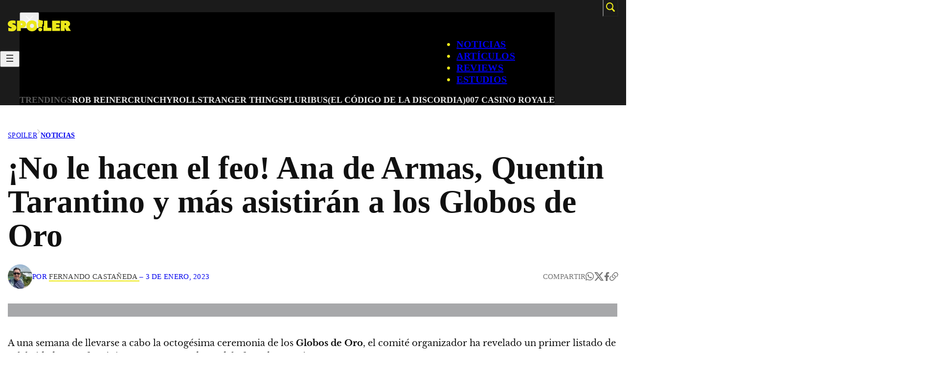

--- FILE ---
content_type: text/html; charset=UTF-8
request_url: https://spoiler.mx/noticia/globos-de-oro-presentadores-ana-de-armas-quentin-tarantino/
body_size: 26448
content:
<!DOCTYPE html>
<html lang="es" prefix="og: https://ogp.me/ns#">
<head>
	<meta charset="UTF-8" />
	<style id="fuente-respaldo-css">
        html {
            font-family: Arial, "Helvetica Neue", Helvetica, Geneva, Verdana, sans-serif;
        }
    </style><meta name="viewport" content="width=device-width, initial-scale=1" />
	<style>img:is([sizes="auto" i], [sizes^="auto," i]) { contain-intrinsic-size: 3000px 1500px }</style>
	
<!-- Optimización para motores de búsqueda de Rank Math -  https://rankmath.com/ -->
<meta name="description" content="Ellos le dan un voto de confianza a la renovada Asociación de la Prensa Extranjera de Hollywood."/>
<meta name="robots" content="index, follow, max-snippet:-1, max-video-preview:-1, max-image-preview:large"/>
<link rel="canonical" href="https://spoiler.mx/noticia/globos-de-oro-presentadores-ana-de-armas-quentin-tarantino/" />
<meta property="og:locale" content="es_ES" />
<meta property="og:type" content="article" />
<meta property="og:title" content="¡No le hacen el feo! Ana de Armas, Quentin Tarantino y más asistirán a los Globos de Oro - Spoiler" />
<meta property="og:description" content="Ellos le dan un voto de confianza a la renovada Asociación de la Prensa Extranjera de Hollywood." />
<meta property="og:url" content="https://spoiler.mx/noticia/globos-de-oro-presentadores-ana-de-armas-quentin-tarantino/" />
<meta property="og:site_name" content="Spoiler" />
<meta property="article:tag" content="Ana de Armas" />
<meta property="article:tag" content="Globos de Oro" />
<meta property="article:tag" content="Golden Globe Awards" />
<meta property="article:tag" content="Presentadores" />
<meta property="article:tag" content="Quentin Tarantino" />
<meta property="article:section" content="Noticias" />
<meta property="og:image" content="https://spoiler.mx/wp-content/uploads/2023/01/Ana-de-Armas-1024x683.jpg" />
<meta property="og:image:secure_url" content="https://spoiler.mx/wp-content/uploads/2023/01/Ana-de-Armas-1024x683.jpg" />
<meta property="og:image:width" content="1024" />
<meta property="og:image:height" content="683" />
<meta property="og:image:alt" content="¡No le hacen el feo! Ana de Armas, Quentin Tarantino y más asistirán a los Globos de Oro" />
<meta property="og:image:type" content="image/jpeg" />
<meta property="article:published_time" content="2023-01-03T10:39:20-06:00" />
<meta name="twitter:card" content="summary_large_image" />
<meta name="twitter:title" content="¡No le hacen el feo! Ana de Armas, Quentin Tarantino y más asistirán a los Globos de Oro - Spoiler" />
<meta name="twitter:description" content="Ellos le dan un voto de confianza a la renovada Asociación de la Prensa Extranjera de Hollywood." />
<meta name="twitter:image" content="https://spoiler.mx/wp-content/uploads/2023/01/Ana-de-Armas-1024x683.jpg" />
<script type="application/ld+json" class="rank-math-schema">{"@context":"https://schema.org","@graph":[{"@type":["NewsMediaOrganization","Organization"],"@id":"https://spoiler.mx/#organization","name":"Spoiler","url":"https://spoiler.mx","logo":{"@type":"ImageObject","@id":"https://spoiler.mx/#logo","url":"https://spoiler.mx/wp-content/uploads/2025/10/cropped-Favicon-1.png","contentUrl":"https://spoiler.mx/wp-content/uploads/2025/10/cropped-Favicon-1.png","caption":"Spoiler","inLanguage":"es","width":"512","height":"512"}},{"@type":"WebSite","@id":"https://spoiler.mx/#website","url":"https://spoiler.mx","name":"Spoiler","alternateName":"Spoiler.mx","publisher":{"@id":"https://spoiler.mx/#organization"},"inLanguage":"es"},{"@type":"ImageObject","@id":"https://spoiler.mx/wp-content/uploads/2023/01/Ana-de-Armas-scaled.jpg","url":"https://spoiler.mx/wp-content/uploads/2023/01/Ana-de-Armas-scaled.jpg","width":"2560","height":"1707","inLanguage":"es"},{"@type":"BreadcrumbList","@id":"https://spoiler.mx/noticia/globos-de-oro-presentadores-ana-de-armas-quentin-tarantino/#breadcrumb","itemListElement":[{"@type":"ListItem","position":"1","item":{"@id":"https://spoiler.mx","name":"Inicio"}},{"@type":"ListItem","position":"2","item":{"@id":"https://spoiler.mx/noticia/globos-de-oro-presentadores-ana-de-armas-quentin-tarantino/","name":"\u00a1No le hacen el feo! Ana de Armas, Quentin Tarantino y m\u00e1s asistir\u00e1n a los Globos de Oro"}}]},{"@type":"WebPage","@id":"https://spoiler.mx/noticia/globos-de-oro-presentadores-ana-de-armas-quentin-tarantino/#webpage","url":"https://spoiler.mx/noticia/globos-de-oro-presentadores-ana-de-armas-quentin-tarantino/","name":"\u00a1No le hacen el feo! Ana de Armas, Quentin Tarantino y m\u00e1s asistir\u00e1n a los Globos de Oro - Spoiler","datePublished":"2023-01-03T10:39:20-06:00","dateModified":"2023-01-03T10:39:20-06:00","isPartOf":{"@id":"https://spoiler.mx/#website"},"primaryImageOfPage":{"@id":"https://spoiler.mx/wp-content/uploads/2023/01/Ana-de-Armas-scaled.jpg"},"inLanguage":"es","breadcrumb":{"@id":"https://spoiler.mx/noticia/globos-de-oro-presentadores-ana-de-armas-quentin-tarantino/#breadcrumb"}},{"@type":"Person","@id":"https://spoiler.mx/author/fernando-castaneda/","name":"Fernando Casta\u00f1eda","url":"https://spoiler.mx/author/fernando-castaneda/","image":{"@type":"ImageObject","@id":"https://secure.gravatar.com/avatar/533a4c81615d95f0a354568b8569072cb09581a004e294d4c827c5824505103f?s=96&amp;d=mm&amp;r=g","url":"https://secure.gravatar.com/avatar/533a4c81615d95f0a354568b8569072cb09581a004e294d4c827c5824505103f?s=96&amp;d=mm&amp;r=g","caption":"Fernando Casta\u00f1eda","inLanguage":"es"},"worksFor":{"@id":"https://spoiler.mx/#organization"}},{"@type":"NewsArticle","headline":"\u00a1No le hacen el feo! Ana de Armas, Quentin Tarantino y m\u00e1s asistir\u00e1n a los Globos de Oro - Spoiler","datePublished":"2023-01-03T10:39:20-06:00","dateModified":"2023-01-03T10:39:20-06:00","author":{"@id":"https://spoiler.mx/author/fernando-castaneda/","name":"Fernando Casta\u00f1eda"},"publisher":{"@id":"https://spoiler.mx/#organization"},"description":"Ellos le dan un voto de confianza a la renovada Asociaci\u00f3n de la Prensa Extranjera de Hollywood.","name":"\u00a1No le hacen el feo! Ana de Armas, Quentin Tarantino y m\u00e1s asistir\u00e1n a los Globos de Oro - Spoiler","@id":"https://spoiler.mx/noticia/globos-de-oro-presentadores-ana-de-armas-quentin-tarantino/#richSnippet","isPartOf":{"@id":"https://spoiler.mx/noticia/globos-de-oro-presentadores-ana-de-armas-quentin-tarantino/#webpage"},"image":{"@id":"https://spoiler.mx/wp-content/uploads/2023/01/Ana-de-Armas-scaled.jpg"},"inLanguage":"es","mainEntityOfPage":{"@id":"https://spoiler.mx/noticia/globos-de-oro-presentadores-ana-de-armas-quentin-tarantino/#webpage"}}]}</script>
<!-- /Plugin Rank Math WordPress SEO -->

<title>¡No le hacen el feo! Ana de Armas, Quentin Tarantino y más asistirán a los Globos de Oro - Spoiler</title>
<link rel='dns-prefetch' href='//plausible.io' />
<link rel="alternate" type="application/rss+xml" title="Spoiler &raquo; Feed" href="https://spoiler.mx/feed/" />
<link rel="alternate" type="application/rss+xml" title="Spoiler &raquo; Feed de los comentarios" href="https://spoiler.mx/comments/feed/" />
<style id="above-the-fold-css">.reset-custom-block {
            --mx: 0px;
            margin-left: var(--mx) !important;
            margin-right: var(--mx) !important;
            max-width: none !important;
            box-sizing: border-box;
            margin: 0;
            padding: 0;
        }
        .reset-custom-block * {
            margin: 0;
            padding: 0;
            list-style: none;
            text-decoration: none;
            box-sizing: border-box;
        }
        .reset-custom-block picture {
            line-height: 1;
            font-size: 0;
        }
        .reset-custom-block button {
            border: none;
            padding: 0;
            background: none;
        }

        /* Equivalente a @include breakpoint(1302) */
        @media only screen and (max-width: 1302px) {
            .px-1rem-mob {
                --px: 1rem;
                padding-left: var(--px) !important;
                padding-right: var(--px) !important;
            }
        }
    
            .header {
                margin-top: 0;
            }
            .header .header__buscador {
                position: fixed;
                z-index: 1000;
                top: 0;
                left: 0;
                height: 100vh;
                width: 100vw;
                background-color: rgba(0,0,0,.9);
                display: none;
                align-items: center;
                justify-content: center;
            }
            @media only screen and (max-width: 599px) {
                .header .header__buscador {
                    display: block;
                    position: static;
                    height: auto;
                    width: 100%;
                    background: none;
                    margin-bottom: 40px !important;
                }
            }

            .header .header__buscador:before {
                display: block;
                content: '';
                position: absolute;
                z-index: 0;
                height: 140%;
                width: auto;
                aspect-ratio: 475 / 1100;
                right: 0;
                bottom: -50px;
                background-image: url('https://spoiler.mx/wp-content/themes/spoiler/images/icon-rayo-negro.svg');
                background-size: contain;
                background-repeat: no-repeat;
                background-position: center;
                transform: rotate(6deg);
            }
            @media only screen and (max-width: 599px) {
                .header .header__buscador:before {
                    display: none;
                }
            }

            .header .header__buscador .wp-block-search__label {
                position: absolute;
                z-index: 10;
                top: 20px;
                right: calc((100% - var(--wp--style--global--wide-size)) / 2 + 10px);
                font-weight: 700;
                font-size: 2.1875rem;
                text-transform: uppercase;
                padding: 5px;
                line-height: 1;
                cursor: pointer;
                display: inline-flex;
                width: auto;
                font-size: 26px !important;
            }
            @media only screen and (max-width: 599px) {
                .header .header__buscador .wp-block-search__label {
                    display: none;
                }
            }

            .header .header__buscador .wp-block-search__inside-wrapper {
                --submit-width: 80px;
                position: relative;
                z-index: 5;
                padding: 0;
                width: 80%;
                max-width: 850px;
                height: 75px;
                background: none;
            }
            @media only screen and (max-width: 599px) {
                .header .header__buscador .wp-block-search__inside-wrapper {
                    --submit-width: 50px;
                    height: 50px;
                    width: 100%;
                    max-width: none;
                }
            }

            .header .header__buscador .wp-block-search__input {
                --px: 25px;
                background-color: var(--wp--preset--color--custom-blanco-alternativo);
                border-radius: 2px;
                width: 100%;
                padding-left: var(--px);
                padding-right: calc(var(--px) + var(--submit-width));
                outline: 2px solid transparent;
            }
            @media only screen and (max-width: 599px) {
                .header .header__buscador .wp-block-search__input {
                    --px: 15px;
                    background-color: #111;
                    color: var(--wp--preset--color--custom-blanco-alternativo);
                    outline-color: #2E2E2E;
                    outline-width: 1px;
                }
            }
            .header .header__buscador .wp-block-search__input:focus {
                outline-color: var(--wp--preset--color--custom-amarillo);
            }

            .header .header__buscador .wp-block-search__button {
                margin: 0;
                padding: 0;
                position: absolute;
                right: 0;
                top: 0;
                width: var(--submit-width);
                height: 100%;
                background: none;
                display: flex;
                align-items: center;
                justify-content: center;
            }
            .header .header__buscador .wp-block-search__button .search-icon {
                height: auto;
                width: 36px;
                transform: scaleX(-1);
            }
            @media only screen and (max-width: 599px) {
                .header .header__buscador .wp-block-search__button .search-icon {
                    width: 28px;
                }
            }
            .header .header__buscador .wp-block-search__button .search-icon * {
                fill: var(--wp--preset--color--custom-negro-alternativo);
            }
            @media only screen and (max-width: 599px) {
                .header .header__buscador .wp-block-search__button .search-icon * {
                    fill: var(--wp--preset--color--custom-blanco-alternativo);
                }
            }
        
            .header nav.header__menu {
                margin-top: 0;
            }
            @media only screen and (max-width: 599px) {
                .header nav.header__menu {
                    gap: 0 !important;
                }
            }

            .header nav.header__menu .wp-block-navigation__responsive-container-close {
                top: 25px;
                right: 16px;
            }
            @media only screen and (max-width: 599px) {
                .header nav.header__menu .wp-block-navigation__responsive-container-close {
                    z-index: 5;
                }
            }
            .header nav.header__menu .wp-block-navigation__responsive-container-close * {
                fill: var(--wp--preset--color--custom-blanco-alternativo);
            }

            .header nav.header__menu .wp-block-navigation__responsive-container-content { }
            @media only screen and (max-width: 599px) {
                .header nav.header__menu .wp-block-navigation__responsive-container-content {
                    padding-inline: 20px;
                    padding-top: 120px;
                    padding-bottom: 75px;
                }
            }
            @media only screen and (min-width: 600px) {
                .header nav.header__menu .wp-block-navigation__responsive-container-content {
                    display: flex;
                    flex-direction: column;
                    align-items: center;
                }
            }

            .header nav.header__menu ul.header__menu {
                margin-left: auto;
                padding-right: calc((100% - var(--wp--style--global--wide-size)) / 2 + 65px);
            }
            @media only screen and (max-width: 1302px) {
                .header nav.header__menu ul.header__menu {
                    padding-right: calc(1rem + 65px);
                }
            }
            @media only screen and (max-width: 599px) {
                .header nav.header__menu ul.header__menu {
                    padding-right: 0;
                    margin-left: 0;
                    font-size: 56px !important;
                    gap: 5px !important;
                }
            }

            .header nav.header__menu ul.header__menu .wp-block-navigation-item { }
            @media only screen and (max-width: 599px) {
                .header nav.header__menu ul.header__menu .wp-block-navigation-item {
                    position: relative;
                    font-size: inherit !important;
                }
            }

            .header nav.header__menu ul.header__menu .wp-block-navigation-item:before {
                display: block;
                content: '';
                position: absolute;
                z-index: 0;
                width: 100%;
                height: 1px;
                background-color: var(--wp--preset--color--custom-amarillo);
                bottom: 0;
                left: 0;
                transform: translateY(100%);
                transition: all .4s ease-in-out;
                opacity: 0;
            }
            @media only screen and (max-width: 599px) {
                .header nav.header__menu ul.header__menu .wp-block-navigation-item:before {
                    display: none;
                }
            }

            @media only screen and (min-width: 1024px) {
                .header nav.header__menu ul.header__menu .wp-block-navigation-item:hover:not(.current-menu-item):before {
                    opacity: 1;
                }
            }

            @media only screen and (max-width: 599px) {
                .header nav.header__menu ul.header__menu .wp-block-navigation-item .wp-block-navigation-item__content {
                    display: inline-flex;
                    align-items: center;
                    gap: 15px;
                }
                .header nav.header__menu ul.header__menu .wp-block-navigation-item .wp-block-navigation-item__content:after {
                    display: block;
                    content: '';
                    width: auto;
                    height: .7em;
                    aspect-ratio: 1 / 1;
                    background-image: url('https://spoiler.mx/wp-content/themes/spoiler/images/flecha-derecha-amarilla.svg');
                    background-size: contain;
                    background-repeat: no-repeat;
                    background-position: center;
                }
            }

            .header nav.header__menu ul.header__menu .wp-block-navigation-item.current-menu-item {
                color: var(--wp--preset--color--custom-blanco-alternativo) !important;
                pointer-events: none;
            }

            .header nav.header__menu .header__submenu {
                padding-block: 20px;
                padding-inline: calc((100% - var(--wp--style--global--wide-size)) / 2 + 0px);
                width: 100%;
                display: flex;
                justify-content: center;
                gap: 8px 15px;
                background-color: var(--wp--preset--color--principal);
            }
            @media only screen and (max-width: 1302px) {
                .header nav.header__menu .header__submenu {
                    padding-inline: 1rem;
                }
            }
            @media only screen and (max-width: 599px) {
                .header nav.header__menu .header__submenu {
                    padding-inline: 0;
                    flex-direction: column;
                    align-items: start;
                    gap: 15px !important;
                    padding-top: 35px !important;
                    background-color: transparent !important;
                }
            }

            .header nav.header__menu .header__submenu .wp-block-button__link {
                position: relative;
                transition: all .4s ease-in-out;
                background: none;
                border: none;
                color: #e1e1e1;
                padding: 0;
            }
            .header nav.header__menu .header__submenu .wp-block-button__link:before {
                display: block;
                content: '';
                position: absolute;
                z-index: 1;
                transform: translateY(100%);
                left: 0;
                width: 100%;
                height: 2px;
                background-color: var(--wp--preset--color--custom-amarillo);
                bottom: 2px;
                opacity: 0;
                transition: all .4s ease-in-out;
            }
            .header nav.header__menu .header__submenu .wp-block-button__link:hover {
                color: var(--wp--preset--color--custom-amarillo) !important;
            }
            .header nav.header__menu .header__submenu .wp-block-button__link:hover:before {
                opacity: 1;
            }

            .header nav.header__menu .header__submenu .submenu__item {
                font-weight: 700;
                letter-spacing: 0px;
                line-height: 1.22;
                font-size: 18px;
            }
            .header nav.header__menu .header__submenu .submenu__item.submenu__title {
                color: #5a5a5a;
            }
            @media only screen and (max-width: 599px) {
                .header nav.header__menu .header__submenu .submenu__item {
                    font-size: 20px;
                }
            }

            @media only screen and (max-width: 599px) {
                .header nav.header__menu .wp-block-navigation__responsive-close {
                    position: relative;
                    overflow-x: hidden;
                }
                .header nav.header__menu .wp-block-navigation__responsive-close:before {
                    display: block;
                    content: '';
                    position: absolute;
                    z-index: 0;
                    height: auto;
                    width: 100%;
                    aspect-ratio: 475 / 1100;
                    left: 0;
                    top: 0;
                    background-image: url('https://spoiler.mx/wp-content/themes/spoiler/images/icon-rayo-negro.svg');
                    background-size: contain;
                    background-repeat: no-repeat;
                    background-position: center;
                    transform: rotate(6deg);
                }
            }

        
            .header .header__logo {
                left: calc((100% - var(--wp--style--global--wide-size)) / 2 + 0px);
                }
                @media only screen and (max-width: 1302px) {
                .header .header__logo {
                    left: 1rem;
                }
            }
            @media only screen and (min-width: 600px) {
                .header .header__logo {
                    position: absolute;
                    z-index: 1;
                    top: 3px;
                }
            }
            @media only screen and (max-width: 599px) {
                .header .header__logo {
                    margin-inline: 0 !important;
                }
            }
            @media only screen and (max-width: 599px) {
                .header .header__logo .custom-logo {
                    width: 115px !important;
                }
            }

            .header .header__btn-lupa-wrapper {
                position: absolute;
                z-index: 1;
                right: calc((100% - var(--wp--style--global--wide-size)) / 2 + 0px);
                top: -2px;
            }
            @media only screen and (max-width: 1302px) {
                .header .header__btn-lupa-wrapper {
                    right: 1rem;
                }
            }
            @media only screen and (max-width: 599px) {
                .header .header__btn-lupa-wrapper {
                    display: none;
                }
            }

            @media only screen and (max-width: 599px) {
                .header .container {
                    display: flex;
                    align-items: center;
                    justify-content: space-between;
                }
                .header .header__wrapper {
                    padding-inline: 16px !important;
                    padding-bottom: 25px !important;
                }
            }
        
                .share-btn {
                    position: absolute;
                    z-index: 10;
                    top: 0;
                    left: 0;
                    width: 100%;
                    height: 100%;
                    opacity: 0;
                }
                .share-btn button {
                    padding: 0;
                    width: 100%;
                    height: 100%;
                    cursor: pointer;
                }
                .share-btn-wrapper .icon-negro {
                    display: none;
                }

                .share-btn:hover ~ .icon-gris {
                    display: none;
                }

                .share-btn:hover ~ .icon-negro {
                    display: block;
                }

                .share-btn:hover ~ .texto {
                    color: var(--wp--preset--color--custom-negro-alternativo);
                }

                .share-btn-wrapper .social-share {
                    margin: 0;
                    padding: 0;
                    text-transform: uppercase;
                    display: flex;
                    align-items: center;
                    gap: .5em;
                    font-size: 1.2em;
                }
                .share-btn-wrapper .social-share .social__icon {
                    aspect-ratio: 1 / 1;
                    height: 1em;
                    width: auto;
                    display: flex;
                    align-items: center;
                    justify-content: center;
                    text-decoration: none;
                    transition: all .4s ease-in-out;
                    font-size: 1em;
                }
                .share-btn-wrapper .social-share .social__icon svg {
                    width: auto;
                    height: 1em;
                }
                .share-btn-wrapper .social-share .social__icon:hover {
                    transform: translateY(-3px);
                }

                @media only screen and (max-width: 1023px) {
                    .share-btn-wrapper .texto {
                        display: none;
                    }
                    .share-btn-wrapper .social-share {
                        display: none;
                    }
                }
                @media only screen and (min-width: 1024px) {
                    .share-btn-wrapper .icon-negro,
                    .share-btn-wrapper .icon-gris,
                    .share-btn {
                        display: none;
                    }
                }
            
                .breadcrumb a:hover {
                    text-decoration: underline !important;
                }
                .breadcrumb a[href*="/uncategorized/"] {
                    display: none;
                }
                .block__autor .autor__img {
                    border-radius: 100%;
                    object-fit: cover;
                    object-position: center;
                    background-color: var(--wp--preset--color--custom-gris-oscuro);
                }
                .block__autor .autor__name {
                    color: #111111d9;
                    position: relative;
                    text-decoration: none;
                    font-weight: 400;
                }
                .block__autor .autor__name::before {
                    display: block;
                    content: "";
                    position: absolute;
                    z-index: 0;
                    bottom: 0;
                    left: 0;
                    width: 100%;
                    height: 2px;
                    background-color: var(--wp--preset--color--custom-amarillo);
                    transform: translateY(100%);
                }
                .block__autor .autor__link {
                    display: flex;
                    align-items: center;
                    gap: inherit;
                    text-decoration: none;
                    position: relative;
                }
                .block__autor .autor__tag {
                    display: inline-flex;
                    margin-right: .5em;
                    background-color: #000;
                    color: var(--wp--preset--color--custom-amarillo);
                    text-transform: uppercase;
                    font-size: .933em;
                    font-weight: 700;
                    letter-spacing: .02em;
                    height: 1.71em;
                    align-items: center;
                    padding-inline: .5em;
                    border: 1px solid #000;
                }
                .block__autor.block__autor--footer .autor__name {
                    color: var(--wp--preset--color--custom-negro-alternativo);
                    font-weight: 700;
                }
                .block__autor .autor__link:hover .autor__name {
                    color: #000 !important;
                }
                .block__autor .autor__link:hover .autor__tag {
                    border-color: var(--wp--preset--color--custom-amarillo); !important;
                }
                .block__img-thumb {
                    background-color: var(--wp--preset--color--custom-gris-oscuro);
                }
                @media only screen and (max-width: 1023px) {
                    .block__autor .autor__link .single__date {
                        position: absolute;
                        bottom: -25px;
                        left: 0;
                        transform: translateY(100%);
                        pointer-events: none;
                    }
                    .block__autor .autor__link .autor__separador {
                        display: none;
                    }
                    .block__autor .autor__link .autor__tag {
                        display: none;
                    }
                    .block__autor-share {
                        margin-bottom: 65px !important;
                    }
                }</style>
        <script id="above-the-fold-js">

                            const hideBreadcrumbArrow = () => {
                    const breadcrumbContainer = document.querySelector('.js-breadcrumb'); 

                    if (!breadcrumbContainer) {
                        return;
                    }

                    const arrowElement = breadcrumbContainer.querySelector('.js-breadcrumb__arrow');
                    const categoriesContainer = breadcrumbContainer.querySelector('.js-breadcrumb__categories');

                    if (!arrowElement || !categoriesContainer) {
                        return;
                    }

                    const uncategorizedLink = categoriesContainer.querySelector('a[href*="/uncategorized/"]');

                    // 5. Verificar si el enlace existe Y si es el único enlace (<a>) hijo directo
                    //    de .js-breadcrumb__categories.
                    const allLinks = categoriesContainer.querySelectorAll('a');

                    if (uncategorizedLink && allLinks.length === 1) {
                        arrowElement.style.display = 'none'; 
                    }
                };
                document.addEventListener('DOMContentLoaded', hideBreadcrumbArrow);
                    </script>
    <style id='wp-block-heading-inline-css'>
h1.has-background,h2.has-background,h3.has-background,h4.has-background,h5.has-background,h6.has-background{padding:1.25em 2.375em}h1.has-text-align-left[style*=writing-mode]:where([style*=vertical-lr]),h1.has-text-align-right[style*=writing-mode]:where([style*=vertical-rl]),h2.has-text-align-left[style*=writing-mode]:where([style*=vertical-lr]),h2.has-text-align-right[style*=writing-mode]:where([style*=vertical-rl]),h3.has-text-align-left[style*=writing-mode]:where([style*=vertical-lr]),h3.has-text-align-right[style*=writing-mode]:where([style*=vertical-rl]),h4.has-text-align-left[style*=writing-mode]:where([style*=vertical-lr]),h4.has-text-align-right[style*=writing-mode]:where([style*=vertical-rl]),h5.has-text-align-left[style*=writing-mode]:where([style*=vertical-lr]),h5.has-text-align-right[style*=writing-mode]:where([style*=vertical-rl]),h6.has-text-align-left[style*=writing-mode]:where([style*=vertical-lr]),h6.has-text-align-right[style*=writing-mode]:where([style*=vertical-rl]){rotate:180deg}
</style>
<style id='wp-block-list-inline-css'>
ol,ul{box-sizing:border-box}:root :where(.wp-block-list.has-background){padding:1.25em 2.375em}
</style>
<style id='wp-block-group-inline-css'>
.wp-block-group{box-sizing:border-box}:where(.wp-block-group.wp-block-group-is-layout-constrained){position:relative}
</style>
<style id='wp-block-group-theme-inline-css'>
:where(.wp-block-group.has-background){padding:1.25em 2.375em}
</style>
<link rel='stylesheet' id='wp-block-image-css' href='https://spoiler.mx/wp-includes/blocks/image/style.min.css?ver=6.8.3' media='all' />
<style id='wp-block-image-theme-inline-css'>
:root :where(.wp-block-image figcaption){color:#555;font-size:13px;text-align:center}.is-dark-theme :root :where(.wp-block-image figcaption){color:#ffffffa6}.wp-block-image{margin:0 0 1em}
</style>
<style id='wp-block-embed-inline-css'>
.wp-block-embed.alignleft,.wp-block-embed.alignright,.wp-block[data-align=left]>[data-type="core/embed"],.wp-block[data-align=right]>[data-type="core/embed"]{max-width:360px;width:100%}.wp-block-embed.alignleft .wp-block-embed__wrapper,.wp-block-embed.alignright .wp-block-embed__wrapper,.wp-block[data-align=left]>[data-type="core/embed"] .wp-block-embed__wrapper,.wp-block[data-align=right]>[data-type="core/embed"] .wp-block-embed__wrapper{min-width:280px}.wp-block-cover .wp-block-embed{min-height:240px;min-width:320px}.wp-block-embed{overflow-wrap:break-word}.wp-block-embed :where(figcaption){margin-bottom:1em;margin-top:.5em}.wp-block-embed iframe{max-width:100%}.wp-block-embed__wrapper{position:relative}.wp-embed-responsive .wp-has-aspect-ratio .wp-block-embed__wrapper:before{content:"";display:block;padding-top:50%}.wp-embed-responsive .wp-has-aspect-ratio iframe{bottom:0;height:100%;left:0;position:absolute;right:0;top:0;width:100%}.wp-embed-responsive .wp-embed-aspect-21-9 .wp-block-embed__wrapper:before{padding-top:42.85%}.wp-embed-responsive .wp-embed-aspect-18-9 .wp-block-embed__wrapper:before{padding-top:50%}.wp-embed-responsive .wp-embed-aspect-16-9 .wp-block-embed__wrapper:before{padding-top:56.25%}.wp-embed-responsive .wp-embed-aspect-4-3 .wp-block-embed__wrapper:before{padding-top:75%}.wp-embed-responsive .wp-embed-aspect-1-1 .wp-block-embed__wrapper:before{padding-top:100%}.wp-embed-responsive .wp-embed-aspect-9-16 .wp-block-embed__wrapper:before{padding-top:177.77%}.wp-embed-responsive .wp-embed-aspect-1-2 .wp-block-embed__wrapper:before{padding-top:200%}
</style>
<style id='wp-block-embed-theme-inline-css'>
.wp-block-embed :where(figcaption){color:#555;font-size:13px;text-align:center}.is-dark-theme .wp-block-embed :where(figcaption){color:#ffffffa6}.wp-block-embed{margin:0 0 1em}
</style>
<style id='wp-block-button-inline-css'>
.wp-block-button__link{align-content:center;box-sizing:border-box;cursor:pointer;display:inline-block;height:100%;text-align:center;word-break:break-word}.wp-block-button__link.aligncenter{text-align:center}.wp-block-button__link.alignright{text-align:right}:where(.wp-block-button__link){border-radius:9999px;box-shadow:none;padding:calc(.667em + 2px) calc(1.333em + 2px);text-decoration:none}.wp-block-button[style*=text-decoration] .wp-block-button__link{text-decoration:inherit}.wp-block-buttons>.wp-block-button.has-custom-width{max-width:none}.wp-block-buttons>.wp-block-button.has-custom-width .wp-block-button__link{width:100%}.wp-block-buttons>.wp-block-button.has-custom-font-size .wp-block-button__link{font-size:inherit}.wp-block-buttons>.wp-block-button.wp-block-button__width-25{width:calc(25% - var(--wp--style--block-gap, .5em)*.75)}.wp-block-buttons>.wp-block-button.wp-block-button__width-50{width:calc(50% - var(--wp--style--block-gap, .5em)*.5)}.wp-block-buttons>.wp-block-button.wp-block-button__width-75{width:calc(75% - var(--wp--style--block-gap, .5em)*.25)}.wp-block-buttons>.wp-block-button.wp-block-button__width-100{flex-basis:100%;width:100%}.wp-block-buttons.is-vertical>.wp-block-button.wp-block-button__width-25{width:25%}.wp-block-buttons.is-vertical>.wp-block-button.wp-block-button__width-50{width:50%}.wp-block-buttons.is-vertical>.wp-block-button.wp-block-button__width-75{width:75%}.wp-block-button.is-style-squared,.wp-block-button__link.wp-block-button.is-style-squared{border-radius:0}.wp-block-button.no-border-radius,.wp-block-button__link.no-border-radius{border-radius:0!important}:root :where(.wp-block-button .wp-block-button__link.is-style-outline),:root :where(.wp-block-button.is-style-outline>.wp-block-button__link){border:2px solid;padding:.667em 1.333em}:root :where(.wp-block-button .wp-block-button__link.is-style-outline:not(.has-text-color)),:root :where(.wp-block-button.is-style-outline>.wp-block-button__link:not(.has-text-color)){color:currentColor}:root :where(.wp-block-button .wp-block-button__link.is-style-outline:not(.has-background)),:root :where(.wp-block-button.is-style-outline>.wp-block-button__link:not(.has-background)){background-color:initial;background-image:none}
</style>
<style id='wp-block-buttons-inline-css'>
.wp-block-buttons{box-sizing:border-box}.wp-block-buttons.is-vertical{flex-direction:column}.wp-block-buttons.is-vertical>.wp-block-button:last-child{margin-bottom:0}.wp-block-buttons>.wp-block-button{display:inline-block;margin:0}.wp-block-buttons.is-content-justification-left{justify-content:flex-start}.wp-block-buttons.is-content-justification-left.is-vertical{align-items:flex-start}.wp-block-buttons.is-content-justification-center{justify-content:center}.wp-block-buttons.is-content-justification-center.is-vertical{align-items:center}.wp-block-buttons.is-content-justification-right{justify-content:flex-end}.wp-block-buttons.is-content-justification-right.is-vertical{align-items:flex-end}.wp-block-buttons.is-content-justification-space-between{justify-content:space-between}.wp-block-buttons.aligncenter{text-align:center}.wp-block-buttons:not(.is-content-justification-space-between,.is-content-justification-right,.is-content-justification-left,.is-content-justification-center) .wp-block-button.aligncenter{margin-left:auto;margin-right:auto;width:100%}.wp-block-buttons[style*=text-decoration] .wp-block-button,.wp-block-buttons[style*=text-decoration] .wp-block-button__link{text-decoration:inherit}.wp-block-buttons.has-custom-font-size .wp-block-button__link{font-size:inherit}.wp-block-buttons .wp-block-button__link{width:100%}.wp-block-button.aligncenter{text-align:center}
</style>
<style id='wp-block-site-logo-inline-css'>
.wp-block-site-logo{box-sizing:border-box;line-height:0}.wp-block-site-logo a{display:inline-block;line-height:0}.wp-block-site-logo.is-default-size img{height:auto;width:120px}.wp-block-site-logo img{height:auto;max-width:100%}.wp-block-site-logo a,.wp-block-site-logo img{border-radius:inherit}.wp-block-site-logo.aligncenter{margin-left:auto;margin-right:auto;text-align:center}:root :where(.wp-block-site-logo.is-style-rounded){border-radius:9999px}
</style>
<style id='wp-block-search-inline-css'>
.wp-block-search__button{margin-left:10px;word-break:normal}.wp-block-search__button.has-icon{line-height:0}.wp-block-search__button svg{height:1.25em;min-height:24px;min-width:24px;width:1.25em;fill:currentColor;vertical-align:text-bottom}:where(.wp-block-search__button){border:1px solid #ccc;padding:6px 10px}.wp-block-search__inside-wrapper{display:flex;flex:auto;flex-wrap:nowrap;max-width:100%}.wp-block-search__label{width:100%}.wp-block-search__input{appearance:none;border:1px solid #949494;flex-grow:1;margin-left:0;margin-right:0;min-width:3rem;padding:8px;text-decoration:unset!important}.wp-block-search.wp-block-search__button-only .wp-block-search__button{box-sizing:border-box;display:flex;flex-shrink:0;justify-content:center;margin-left:0;max-width:100%}.wp-block-search.wp-block-search__button-only .wp-block-search__inside-wrapper{min-width:0!important;transition-property:width}.wp-block-search.wp-block-search__button-only .wp-block-search__input{flex-basis:100%;transition-duration:.3s}.wp-block-search.wp-block-search__button-only.wp-block-search__searchfield-hidden,.wp-block-search.wp-block-search__button-only.wp-block-search__searchfield-hidden .wp-block-search__inside-wrapper{overflow:hidden}.wp-block-search.wp-block-search__button-only.wp-block-search__searchfield-hidden .wp-block-search__input{border-left-width:0!important;border-right-width:0!important;flex-basis:0;flex-grow:0;margin:0;min-width:0!important;padding-left:0!important;padding-right:0!important;width:0!important}:where(.wp-block-search__input){font-family:inherit;font-size:inherit;font-style:inherit;font-weight:inherit;letter-spacing:inherit;line-height:inherit;text-transform:inherit}:where(.wp-block-search__button-inside .wp-block-search__inside-wrapper){border:1px solid #949494;box-sizing:border-box;padding:4px}:where(.wp-block-search__button-inside .wp-block-search__inside-wrapper) .wp-block-search__input{border:none;border-radius:0;padding:0 4px}:where(.wp-block-search__button-inside .wp-block-search__inside-wrapper) .wp-block-search__input:focus{outline:none}:where(.wp-block-search__button-inside .wp-block-search__inside-wrapper) :where(.wp-block-search__button){padding:4px 8px}.wp-block-search.aligncenter .wp-block-search__inside-wrapper{margin:auto}.wp-block[data-align=right] .wp-block-search.wp-block-search__button-only .wp-block-search__inside-wrapper{float:right}
</style>
<style id='wp-block-search-theme-inline-css'>
.wp-block-search .wp-block-search__label{font-weight:700}.wp-block-search__button{border:1px solid #ccc;padding:.375em .625em}
</style>
<style id='wp-block-navigation-link-inline-css'>
.wp-block-navigation .wp-block-navigation-item__label{overflow-wrap:break-word}.wp-block-navigation .wp-block-navigation-item__description{display:none}.link-ui-tools{border-top:1px solid #f0f0f0;padding:8px}.link-ui-block-inserter{padding-top:8px}.link-ui-block-inserter__back{margin-left:8px;text-transform:uppercase}
</style>
<link rel='stylesheet' id='wp-block-navigation-css' href='https://spoiler.mx/wp-includes/blocks/navigation/style.min.css?ver=6.8.3' media='all' />
<style id='wp-block-template-part-theme-inline-css'>
:root :where(.wp-block-template-part.has-background){margin-bottom:0;margin-top:0;padding:1.25em 2.375em}
</style>
<style id='wp-block-paragraph-inline-css'>
.is-small-text{font-size:.875em}.is-regular-text{font-size:1em}.is-large-text{font-size:2.25em}.is-larger-text{font-size:3em}.has-drop-cap:not(:focus):first-letter{float:left;font-size:8.4em;font-style:normal;font-weight:100;line-height:.68;margin:.05em .1em 0 0;text-transform:uppercase}body.rtl .has-drop-cap:not(:focus):first-letter{float:none;margin-left:.1em}p.has-drop-cap.has-background{overflow:hidden}:root :where(p.has-background){padding:1.25em 2.375em}:where(p.has-text-color:not(.has-link-color)) a{color:inherit}p.has-text-align-left[style*="writing-mode:vertical-lr"],p.has-text-align-right[style*="writing-mode:vertical-rl"]{rotate:180deg}
</style>
<style id='wp-block-post-terms-inline-css'>
.wp-block-post-terms{box-sizing:border-box}.wp-block-post-terms .wp-block-post-terms__separator{white-space:pre-wrap}
</style>
<style id='wp-block-post-title-inline-css'>
.wp-block-post-title{box-sizing:border-box;word-break:break-word}.wp-block-post-title :where(a){display:inline-block;font-family:inherit;font-size:inherit;font-style:inherit;font-weight:inherit;letter-spacing:inherit;line-height:inherit;text-decoration:inherit}
</style>
<style id='wp-block-post-featured-image-inline-css'>
.wp-block-post-featured-image{margin-left:0;margin-right:0}.wp-block-post-featured-image a{display:block;height:100%}.wp-block-post-featured-image :where(img){box-sizing:border-box;height:auto;max-width:100%;vertical-align:bottom;width:100%}.wp-block-post-featured-image.alignfull img,.wp-block-post-featured-image.alignwide img{width:100%}.wp-block-post-featured-image .wp-block-post-featured-image__overlay.has-background-dim{background-color:#000;inset:0;position:absolute}.wp-block-post-featured-image{position:relative}.wp-block-post-featured-image .wp-block-post-featured-image__overlay.has-background-gradient{background-color:initial}.wp-block-post-featured-image .wp-block-post-featured-image__overlay.has-background-dim-0{opacity:0}.wp-block-post-featured-image .wp-block-post-featured-image__overlay.has-background-dim-10{opacity:.1}.wp-block-post-featured-image .wp-block-post-featured-image__overlay.has-background-dim-20{opacity:.2}.wp-block-post-featured-image .wp-block-post-featured-image__overlay.has-background-dim-30{opacity:.3}.wp-block-post-featured-image .wp-block-post-featured-image__overlay.has-background-dim-40{opacity:.4}.wp-block-post-featured-image .wp-block-post-featured-image__overlay.has-background-dim-50{opacity:.5}.wp-block-post-featured-image .wp-block-post-featured-image__overlay.has-background-dim-60{opacity:.6}.wp-block-post-featured-image .wp-block-post-featured-image__overlay.has-background-dim-70{opacity:.7}.wp-block-post-featured-image .wp-block-post-featured-image__overlay.has-background-dim-80{opacity:.8}.wp-block-post-featured-image .wp-block-post-featured-image__overlay.has-background-dim-90{opacity:.9}.wp-block-post-featured-image .wp-block-post-featured-image__overlay.has-background-dim-100{opacity:1}.wp-block-post-featured-image:where(.alignleft,.alignright){width:100%}
</style>
<style id='wp-block-post-content-inline-css'>
.wp-block-post-content{display:flow-root}
</style>
<link rel='stylesheet' id='wp-block-social-links-css' href='https://spoiler.mx/wp-includes/blocks/social-links/style.min.css?ver=6.8.3' media='all' />
<link rel='stylesheet' id='website-builder-style-css' href='https://spoiler.mx/wp-content/plugins/draft-tailwind-css/build/style-index.css?ver=3.0.9' media='all' />
<style id='wp-block-library-inline-css'>
:root{--wp-admin-theme-color:#007cba;--wp-admin-theme-color--rgb:0,124,186;--wp-admin-theme-color-darker-10:#006ba1;--wp-admin-theme-color-darker-10--rgb:0,107,161;--wp-admin-theme-color-darker-20:#005a87;--wp-admin-theme-color-darker-20--rgb:0,90,135;--wp-admin-border-width-focus:2px;--wp-block-synced-color:#7a00df;--wp-block-synced-color--rgb:122,0,223;--wp-bound-block-color:var(--wp-block-synced-color)}@media (min-resolution:192dpi){:root{--wp-admin-border-width-focus:1.5px}}.wp-element-button{cursor:pointer}:root{--wp--preset--font-size--normal:16px;--wp--preset--font-size--huge:42px}:root .has-very-light-gray-background-color{background-color:#eee}:root .has-very-dark-gray-background-color{background-color:#313131}:root .has-very-light-gray-color{color:#eee}:root .has-very-dark-gray-color{color:#313131}:root .has-vivid-green-cyan-to-vivid-cyan-blue-gradient-background{background:linear-gradient(135deg,#00d084,#0693e3)}:root .has-purple-crush-gradient-background{background:linear-gradient(135deg,#34e2e4,#4721fb 50%,#ab1dfe)}:root .has-hazy-dawn-gradient-background{background:linear-gradient(135deg,#faaca8,#dad0ec)}:root .has-subdued-olive-gradient-background{background:linear-gradient(135deg,#fafae1,#67a671)}:root .has-atomic-cream-gradient-background{background:linear-gradient(135deg,#fdd79a,#004a59)}:root .has-nightshade-gradient-background{background:linear-gradient(135deg,#330968,#31cdcf)}:root .has-midnight-gradient-background{background:linear-gradient(135deg,#020381,#2874fc)}.has-regular-font-size{font-size:1em}.has-larger-font-size{font-size:2.625em}.has-normal-font-size{font-size:var(--wp--preset--font-size--normal)}.has-huge-font-size{font-size:var(--wp--preset--font-size--huge)}.has-text-align-center{text-align:center}.has-text-align-left{text-align:left}.has-text-align-right{text-align:right}#end-resizable-editor-section{display:none}.aligncenter{clear:both}.items-justified-left{justify-content:flex-start}.items-justified-center{justify-content:center}.items-justified-right{justify-content:flex-end}.items-justified-space-between{justify-content:space-between}.screen-reader-text{border:0;clip-path:inset(50%);height:1px;margin:-1px;overflow:hidden;padding:0;position:absolute;width:1px;word-wrap:normal!important}.screen-reader-text:focus{background-color:#ddd;clip-path:none;color:#444;display:block;font-size:1em;height:auto;left:5px;line-height:normal;padding:15px 23px 14px;text-decoration:none;top:5px;width:auto;z-index:100000}html :where(.has-border-color){border-style:solid}html :where([style*=border-top-color]){border-top-style:solid}html :where([style*=border-right-color]){border-right-style:solid}html :where([style*=border-bottom-color]){border-bottom-style:solid}html :where([style*=border-left-color]){border-left-style:solid}html :where([style*=border-width]){border-style:solid}html :where([style*=border-top-width]){border-top-style:solid}html :where([style*=border-right-width]){border-right-style:solid}html :where([style*=border-bottom-width]){border-bottom-style:solid}html :where([style*=border-left-width]){border-left-style:solid}html :where(img[class*=wp-image-]){height:auto;max-width:100%}:where(figure){margin:0 0 1em}html :where(.is-position-sticky){--wp-admin--admin-bar--position-offset:var(--wp-admin--admin-bar--height,0px)}@media screen and (max-width:600px){html :where(.is-position-sticky){--wp-admin--admin-bar--position-offset:0px}}
</style>
<style id='global-styles-inline-css'>
:root{--wp--preset--aspect-ratio--square: 1;--wp--preset--aspect-ratio--4-3: 4/3;--wp--preset--aspect-ratio--3-4: 3/4;--wp--preset--aspect-ratio--3-2: 3/2;--wp--preset--aspect-ratio--2-3: 2/3;--wp--preset--aspect-ratio--16-9: 16/9;--wp--preset--aspect-ratio--9-16: 9/16;--wp--preset--color--black: #000000;--wp--preset--color--cyan-bluish-gray: #abb8c3;--wp--preset--color--white: #ffffff;--wp--preset--color--pale-pink: #f78da7;--wp--preset--color--vivid-red: #cf2e2e;--wp--preset--color--luminous-vivid-orange: #ff6900;--wp--preset--color--luminous-vivid-amber: #fcb900;--wp--preset--color--light-green-cyan: #7bdcb5;--wp--preset--color--vivid-green-cyan: #00d084;--wp--preset--color--pale-cyan-blue: #8ed1fc;--wp--preset--color--vivid-cyan-blue: #0693e3;--wp--preset--color--vivid-purple: #9b51e0;--wp--preset--color--principal: #000000;--wp--preset--color--secundario: #666666;--wp--preset--color--texto: #333333;--wp--preset--color--alternativo: #fff;--wp--preset--color--custom-amarillo: #ece81a;--wp--preset--color--custom-blanco-alternativo: #fcfcfc;--wp--preset--color--custom-negro-alternativo: #111111;--wp--preset--color--custom-gris-oscuro: #a7a8aa;--wp--preset--color--custom-blanco-60: #fcfcfc99;--wp--preset--color--custom-negro-fondo: #141414;--wp--preset--color--custom-negro-60: #11111199;--wp--preset--color--custom-resaltado-amarillo-claro: #ffdd0040;--wp--preset--gradient--vivid-cyan-blue-to-vivid-purple: linear-gradient(135deg,rgba(6,147,227,1) 0%,rgb(155,81,224) 100%);--wp--preset--gradient--light-green-cyan-to-vivid-green-cyan: linear-gradient(135deg,rgb(122,220,180) 0%,rgb(0,208,130) 100%);--wp--preset--gradient--luminous-vivid-amber-to-luminous-vivid-orange: linear-gradient(135deg,rgba(252,185,0,1) 0%,rgba(255,105,0,1) 100%);--wp--preset--gradient--luminous-vivid-orange-to-vivid-red: linear-gradient(135deg,rgba(255,105,0,1) 0%,rgb(207,46,46) 100%);--wp--preset--gradient--very-light-gray-to-cyan-bluish-gray: linear-gradient(135deg,rgb(238,238,238) 0%,rgb(169,184,195) 100%);--wp--preset--gradient--cool-to-warm-spectrum: linear-gradient(135deg,rgb(74,234,220) 0%,rgb(151,120,209) 20%,rgb(207,42,186) 40%,rgb(238,44,130) 60%,rgb(251,105,98) 80%,rgb(254,248,76) 100%);--wp--preset--gradient--blush-light-purple: linear-gradient(135deg,rgb(255,206,236) 0%,rgb(152,150,240) 100%);--wp--preset--gradient--blush-bordeaux: linear-gradient(135deg,rgb(254,205,165) 0%,rgb(254,45,45) 50%,rgb(107,0,62) 100%);--wp--preset--gradient--luminous-dusk: linear-gradient(135deg,rgb(255,203,112) 0%,rgb(199,81,192) 50%,rgb(65,88,208) 100%);--wp--preset--gradient--pale-ocean: linear-gradient(135deg,rgb(255,245,203) 0%,rgb(182,227,212) 50%,rgb(51,167,181) 100%);--wp--preset--gradient--electric-grass: linear-gradient(135deg,rgb(202,248,128) 0%,rgb(113,206,126) 100%);--wp--preset--gradient--midnight: linear-gradient(135deg,rgb(2,3,129) 0%,rgb(40,116,252) 100%);--wp--preset--font-size--small: 0.75rem;--wp--preset--font-size--medium: 1.25rem;--wp--preset--font-size--large: 1.5rem;--wp--preset--font-size--x-large: 2rem;--wp--preset--font-size--semi-normal: .875rem;--wp--preset--font-size--normal: 1rem;--wp--preset--font-size--semi-medium: 1.125rem;--wp--preset--font-size--2-x-large: 2.5rem;--wp--preset--font-size--3-x-large: 3rem;--wp--preset--font-size--4-x-large: 4rem;--wp--preset--font-size--5-x-large: 5rem;--wp--preset--font-size--6-x-large: 6rem;--wp--preset--font-family--molde-condensed: Molde Condensed;--wp--preset--font-family--libre-baskerville: "Libre Baskerville";--wp--preset--spacing--20: 0.44rem;--wp--preset--spacing--30: 0.67rem;--wp--preset--spacing--40: 1rem;--wp--preset--spacing--50: 5px;--wp--preset--spacing--60: 10px;--wp--preset--spacing--70: 15px;--wp--preset--spacing--80: 20px;--wp--preset--spacing--90: 25px;--wp--preset--spacing--100: 30px;--wp--preset--spacing--110: 35px;--wp--preset--shadow--natural: 6px 6px 9px rgba(0, 0, 0, 0.2);--wp--preset--shadow--deep: 12px 12px 50px rgba(0, 0, 0, 0.4);--wp--preset--shadow--sharp: 6px 6px 0px rgba(0, 0, 0, 0.2);--wp--preset--shadow--outlined: 6px 6px 0px -3px rgba(255, 255, 255, 1), 6px 6px rgba(0, 0, 0, 1);--wp--preset--shadow--crisp: 6px 6px 0px rgba(0, 0, 0, 1);}:root { --wp--style--global--content-size: 850px;--wp--style--global--wide-size: 1270px; }:where(body) { margin: 0; }.wp-site-blocks > .alignleft { float: left; margin-right: 2em; }.wp-site-blocks > .alignright { float: right; margin-left: 2em; }.wp-site-blocks > .aligncenter { justify-content: center; margin-left: auto; margin-right: auto; }:where(.wp-site-blocks) > * { margin-block-start: 1em; margin-block-end: 0; }:where(.wp-site-blocks) > :first-child { margin-block-start: 0; }:where(.wp-site-blocks) > :last-child { margin-block-end: 0; }:root { --wp--style--block-gap: 1em; }:root :where(.is-layout-flow) > :first-child{margin-block-start: 0;}:root :where(.is-layout-flow) > :last-child{margin-block-end: 0;}:root :where(.is-layout-flow) > *{margin-block-start: 1em;margin-block-end: 0;}:root :where(.is-layout-constrained) > :first-child{margin-block-start: 0;}:root :where(.is-layout-constrained) > :last-child{margin-block-end: 0;}:root :where(.is-layout-constrained) > *{margin-block-start: 1em;margin-block-end: 0;}:root :where(.is-layout-flex){gap: 1em;}:root :where(.is-layout-grid){gap: 1em;}.is-layout-flow > .alignleft{float: left;margin-inline-start: 0;margin-inline-end: 2em;}.is-layout-flow > .alignright{float: right;margin-inline-start: 2em;margin-inline-end: 0;}.is-layout-flow > .aligncenter{margin-left: auto !important;margin-right: auto !important;}.is-layout-constrained > .alignleft{float: left;margin-inline-start: 0;margin-inline-end: 2em;}.is-layout-constrained > .alignright{float: right;margin-inline-start: 2em;margin-inline-end: 0;}.is-layout-constrained > .aligncenter{margin-left: auto !important;margin-right: auto !important;}.is-layout-constrained > :where(:not(.alignleft):not(.alignright):not(.alignfull)){max-width: var(--wp--style--global--content-size);margin-left: auto !important;margin-right: auto !important;}.is-layout-constrained > .alignwide{max-width: var(--wp--style--global--wide-size);}body .is-layout-flex{display: flex;}.is-layout-flex{flex-wrap: wrap;align-items: center;}.is-layout-flex > :is(*, div){margin: 0;}body .is-layout-grid{display: grid;}.is-layout-grid > :is(*, div){margin: 0;}body{color: var(--wp--preset--color--custom-negro-alternativo);font-family: var(--wp--preset--font-family--libre-baskerville);font-size: clamp(1rem, 1.5625vw, 1.125rem);font-style: normal;font-weight: 400;line-height: 1.55;margin-top: 0;margin-right: 0;margin-bottom: 0;margin-left: 0;padding-top: 0;padding-right: 0;padding-bottom: 0;padding-left: 0;}a:where(:not(.wp-element-button)){text-decoration: underline;}h1, h2, h3, h4, h5, h6{font-family: var(--wp--preset--font-family--molde-condensed);font-style: normal;font-weight: 700;line-height: 1.05;}h1{font-size: clamp(2.5em, 5vw, 3em);}h2{font-size: clamp(2em, 5vw, 2.5em);}h3{font-size: clamp(1.75em, 5vw, 2em);}h4{font-size: clamp(1.375em, 5vw, 1.5em);}h5{font-size: clamp(1.25em, 5vw, 1.25em);}h6{font-size: clamp(1.125em, 5vw, 1.125em);}:root :where(.wp-element-button, .wp-block-button__link){background-color: #32373c;border-width: 0;color: #fff;font-family: inherit;font-size: inherit;line-height: inherit;padding: calc(0.667em + 2px) calc(1.333em + 2px);text-decoration: none;}:root :where(.wp-element-caption, .wp-block-audio figcaption, .wp-block-embed figcaption, .wp-block-gallery figcaption, .wp-block-image figcaption, .wp-block-table figcaption, .wp-block-video figcaption){color: var(--wp--preset--color--custom-negro-60);font-family: var(--wp--preset--font-family--molde-condensed);font-size: 15px;font-style: normal;font-weight: 500;letter-spacing: 0.02em;text-transform: uppercase;}.has-black-color{color: var(--wp--preset--color--black) !important;}.has-cyan-bluish-gray-color{color: var(--wp--preset--color--cyan-bluish-gray) !important;}.has-white-color{color: var(--wp--preset--color--white) !important;}.has-pale-pink-color{color: var(--wp--preset--color--pale-pink) !important;}.has-vivid-red-color{color: var(--wp--preset--color--vivid-red) !important;}.has-luminous-vivid-orange-color{color: var(--wp--preset--color--luminous-vivid-orange) !important;}.has-luminous-vivid-amber-color{color: var(--wp--preset--color--luminous-vivid-amber) !important;}.has-light-green-cyan-color{color: var(--wp--preset--color--light-green-cyan) !important;}.has-vivid-green-cyan-color{color: var(--wp--preset--color--vivid-green-cyan) !important;}.has-pale-cyan-blue-color{color: var(--wp--preset--color--pale-cyan-blue) !important;}.has-vivid-cyan-blue-color{color: var(--wp--preset--color--vivid-cyan-blue) !important;}.has-vivid-purple-color{color: var(--wp--preset--color--vivid-purple) !important;}.has-principal-color{color: var(--wp--preset--color--principal) !important;}.has-secundario-color{color: var(--wp--preset--color--secundario) !important;}.has-texto-color{color: var(--wp--preset--color--texto) !important;}.has-alternativo-color{color: var(--wp--preset--color--alternativo) !important;}.has-custom-amarillo-color{color: var(--wp--preset--color--custom-amarillo) !important;}.has-custom-blanco-alternativo-color{color: var(--wp--preset--color--custom-blanco-alternativo) !important;}.has-custom-negro-alternativo-color{color: var(--wp--preset--color--custom-negro-alternativo) !important;}.has-custom-gris-oscuro-color{color: var(--wp--preset--color--custom-gris-oscuro) !important;}.has-custom-blanco-60-color{color: var(--wp--preset--color--custom-blanco-60) !important;}.has-custom-negro-fondo-color{color: var(--wp--preset--color--custom-negro-fondo) !important;}.has-custom-negro-60-color{color: var(--wp--preset--color--custom-negro-60) !important;}.has-custom-resaltado-amarillo-claro-color{color: var(--wp--preset--color--custom-resaltado-amarillo-claro) !important;}.has-black-background-color{background-color: var(--wp--preset--color--black) !important;}.has-cyan-bluish-gray-background-color{background-color: var(--wp--preset--color--cyan-bluish-gray) !important;}.has-white-background-color{background-color: var(--wp--preset--color--white) !important;}.has-pale-pink-background-color{background-color: var(--wp--preset--color--pale-pink) !important;}.has-vivid-red-background-color{background-color: var(--wp--preset--color--vivid-red) !important;}.has-luminous-vivid-orange-background-color{background-color: var(--wp--preset--color--luminous-vivid-orange) !important;}.has-luminous-vivid-amber-background-color{background-color: var(--wp--preset--color--luminous-vivid-amber) !important;}.has-light-green-cyan-background-color{background-color: var(--wp--preset--color--light-green-cyan) !important;}.has-vivid-green-cyan-background-color{background-color: var(--wp--preset--color--vivid-green-cyan) !important;}.has-pale-cyan-blue-background-color{background-color: var(--wp--preset--color--pale-cyan-blue) !important;}.has-vivid-cyan-blue-background-color{background-color: var(--wp--preset--color--vivid-cyan-blue) !important;}.has-vivid-purple-background-color{background-color: var(--wp--preset--color--vivid-purple) !important;}.has-principal-background-color{background-color: var(--wp--preset--color--principal) !important;}.has-secundario-background-color{background-color: var(--wp--preset--color--secundario) !important;}.has-texto-background-color{background-color: var(--wp--preset--color--texto) !important;}.has-alternativo-background-color{background-color: var(--wp--preset--color--alternativo) !important;}.has-custom-amarillo-background-color{background-color: var(--wp--preset--color--custom-amarillo) !important;}.has-custom-blanco-alternativo-background-color{background-color: var(--wp--preset--color--custom-blanco-alternativo) !important;}.has-custom-negro-alternativo-background-color{background-color: var(--wp--preset--color--custom-negro-alternativo) !important;}.has-custom-gris-oscuro-background-color{background-color: var(--wp--preset--color--custom-gris-oscuro) !important;}.has-custom-blanco-60-background-color{background-color: var(--wp--preset--color--custom-blanco-60) !important;}.has-custom-negro-fondo-background-color{background-color: var(--wp--preset--color--custom-negro-fondo) !important;}.has-custom-negro-60-background-color{background-color: var(--wp--preset--color--custom-negro-60) !important;}.has-custom-resaltado-amarillo-claro-background-color{background-color: var(--wp--preset--color--custom-resaltado-amarillo-claro) !important;}.has-black-border-color{border-color: var(--wp--preset--color--black) !important;}.has-cyan-bluish-gray-border-color{border-color: var(--wp--preset--color--cyan-bluish-gray) !important;}.has-white-border-color{border-color: var(--wp--preset--color--white) !important;}.has-pale-pink-border-color{border-color: var(--wp--preset--color--pale-pink) !important;}.has-vivid-red-border-color{border-color: var(--wp--preset--color--vivid-red) !important;}.has-luminous-vivid-orange-border-color{border-color: var(--wp--preset--color--luminous-vivid-orange) !important;}.has-luminous-vivid-amber-border-color{border-color: var(--wp--preset--color--luminous-vivid-amber) !important;}.has-light-green-cyan-border-color{border-color: var(--wp--preset--color--light-green-cyan) !important;}.has-vivid-green-cyan-border-color{border-color: var(--wp--preset--color--vivid-green-cyan) !important;}.has-pale-cyan-blue-border-color{border-color: var(--wp--preset--color--pale-cyan-blue) !important;}.has-vivid-cyan-blue-border-color{border-color: var(--wp--preset--color--vivid-cyan-blue) !important;}.has-vivid-purple-border-color{border-color: var(--wp--preset--color--vivid-purple) !important;}.has-principal-border-color{border-color: var(--wp--preset--color--principal) !important;}.has-secundario-border-color{border-color: var(--wp--preset--color--secundario) !important;}.has-texto-border-color{border-color: var(--wp--preset--color--texto) !important;}.has-alternativo-border-color{border-color: var(--wp--preset--color--alternativo) !important;}.has-custom-amarillo-border-color{border-color: var(--wp--preset--color--custom-amarillo) !important;}.has-custom-blanco-alternativo-border-color{border-color: var(--wp--preset--color--custom-blanco-alternativo) !important;}.has-custom-negro-alternativo-border-color{border-color: var(--wp--preset--color--custom-negro-alternativo) !important;}.has-custom-gris-oscuro-border-color{border-color: var(--wp--preset--color--custom-gris-oscuro) !important;}.has-custom-blanco-60-border-color{border-color: var(--wp--preset--color--custom-blanco-60) !important;}.has-custom-negro-fondo-border-color{border-color: var(--wp--preset--color--custom-negro-fondo) !important;}.has-custom-negro-60-border-color{border-color: var(--wp--preset--color--custom-negro-60) !important;}.has-custom-resaltado-amarillo-claro-border-color{border-color: var(--wp--preset--color--custom-resaltado-amarillo-claro) !important;}.has-vivid-cyan-blue-to-vivid-purple-gradient-background{background: var(--wp--preset--gradient--vivid-cyan-blue-to-vivid-purple) !important;}.has-light-green-cyan-to-vivid-green-cyan-gradient-background{background: var(--wp--preset--gradient--light-green-cyan-to-vivid-green-cyan) !important;}.has-luminous-vivid-amber-to-luminous-vivid-orange-gradient-background{background: var(--wp--preset--gradient--luminous-vivid-amber-to-luminous-vivid-orange) !important;}.has-luminous-vivid-orange-to-vivid-red-gradient-background{background: var(--wp--preset--gradient--luminous-vivid-orange-to-vivid-red) !important;}.has-very-light-gray-to-cyan-bluish-gray-gradient-background{background: var(--wp--preset--gradient--very-light-gray-to-cyan-bluish-gray) !important;}.has-cool-to-warm-spectrum-gradient-background{background: var(--wp--preset--gradient--cool-to-warm-spectrum) !important;}.has-blush-light-purple-gradient-background{background: var(--wp--preset--gradient--blush-light-purple) !important;}.has-blush-bordeaux-gradient-background{background: var(--wp--preset--gradient--blush-bordeaux) !important;}.has-luminous-dusk-gradient-background{background: var(--wp--preset--gradient--luminous-dusk) !important;}.has-pale-ocean-gradient-background{background: var(--wp--preset--gradient--pale-ocean) !important;}.has-electric-grass-gradient-background{background: var(--wp--preset--gradient--electric-grass) !important;}.has-midnight-gradient-background{background: var(--wp--preset--gradient--midnight) !important;}.has-small-font-size{font-size: var(--wp--preset--font-size--small) !important;}.has-medium-font-size{font-size: var(--wp--preset--font-size--medium) !important;}.has-large-font-size{font-size: var(--wp--preset--font-size--large) !important;}.has-x-large-font-size{font-size: var(--wp--preset--font-size--x-large) !important;}.has-semi-normal-font-size{font-size: var(--wp--preset--font-size--semi-normal) !important;}.has-normal-font-size{font-size: var(--wp--preset--font-size--normal) !important;}.has-semi-medium-font-size{font-size: var(--wp--preset--font-size--semi-medium) !important;}.has-2-x-large-font-size{font-size: var(--wp--preset--font-size--2-x-large) !important;}.has-3-x-large-font-size{font-size: var(--wp--preset--font-size--3-x-large) !important;}.has-4-x-large-font-size{font-size: var(--wp--preset--font-size--4-x-large) !important;}.has-5-x-large-font-size{font-size: var(--wp--preset--font-size--5-x-large) !important;}.has-6-x-large-font-size{font-size: var(--wp--preset--font-size--6-x-large) !important;}.has-molde-condensed-font-family{font-family: var(--wp--preset--font-family--molde-condensed) !important;}.has-libre-baskerville-font-family{font-family: var(--wp--preset--font-family--libre-baskerville) !important;}
:root :where(.wp-block-button .wp-block-button__link){background-color: var(--wp--preset--color--custom-amarillo);border-top-left-radius: 2px;border-top-right-radius: 2px;border-bottom-left-radius: 2px;border-bottom-right-radius: 2px;color: var(--wp--preset--color--custom-negro-alternativo);font-family: var(--wp--preset--font-family--molde-condensed);font-style: normal;font-weight: 900;letter-spacing: 0.02em;line-height: 1.1;padding-top: var(--wp--preset--spacing--50);padding-right: var(--wp--preset--spacing--60);padding-bottom: var(--wp--preset--spacing--50);padding-left: var(--wp--preset--spacing--60);text-transform: uppercase;}
:root :where(.wp-block-button .wp-block-button__link a:where(:not(.wp-element-button))){color: var(--wp--preset--color--custom-negro-alternativo);}
:root :where(.wp-block-buttons){font-size: clamp(18px, 1.05vw + 11.7px, 22px);}:root :where(.wp-block-buttons-is-layout-flow) > :first-child{margin-block-start: 0;}:root :where(.wp-block-buttons-is-layout-flow) > :last-child{margin-block-end: 0;}:root :where(.wp-block-buttons-is-layout-flow) > *{margin-block-start: 1rem;margin-block-end: 0;}:root :where(.wp-block-buttons-is-layout-constrained) > :first-child{margin-block-start: 0;}:root :where(.wp-block-buttons-is-layout-constrained) > :last-child{margin-block-end: 0;}:root :where(.wp-block-buttons-is-layout-constrained) > *{margin-block-start: 1rem;margin-block-end: 0;}:root :where(.wp-block-buttons-is-layout-flex){gap: 1rem;}:root :where(.wp-block-buttons-is-layout-grid){gap: 1rem;}
:root :where(.wp-block-heading){margin-top: 1em;}
:root :where(.wp-block-image img, .wp-block-image .wp-block-image__crop-area, .wp-block-image .components-placeholder){border-top-left-radius: 2px;border-top-right-radius: 2px;border-bottom-left-radius: 2px;border-bottom-right-radius: 2px;}
:root :where(.wp-block-list){padding-top: 0;padding-bottom: 0;}:root :where(.wp-block-list li){margin-top: 0.5em;}
:root :where(.wp-block-list > li){margin-top: 0.5em;}:root :where(.wp-block-list > li:nth-child(1) ){margin-top: 0 !important;}
</style>
<style id='core-block-supports-inline-css'>
.wp-container-core-buttons-is-layout-069c6771{justify-content:center;}.wp-container-core-group-is-layout-20c694cf{flex-wrap:nowrap;gap:0;}.wp-container-core-group-is-layout-639b5052 > .alignfull{margin-right:calc(0px * -1);margin-left:calc(0px * -1);}.wp-container-core-group-is-layout-72190d31 > .alignfull{margin-right:calc(0px * -1);margin-left:calc(0px * -1);}.wp-container-core-navigation-is-layout-49e7adc1{gap:31px;}.wp-container-core-group-is-layout-28441ea0 > .alignfull{margin-right:calc(0px * -1);margin-left:calc(0px * -1);}.wp-elements-e267342905c24493f49c76ae146dd058 a:where(:not(.wp-element-button)){color:var(--wp--preset--color--custom-negro-60);}.wp-elements-ac641c805472c6744e012d5d7adff2e5 a:where(:not(.wp-element-button)){color:#111111bf;}.wp-container-core-group-is-layout-a04f4360{flex-wrap:nowrap;}.wp-elements-5ec64d2e1ff83bb2d7040b0ab2c76797 a:where(:not(.wp-element-button)){color:#5a5a5ad9;}.wp-container-core-group-is-layout-56cd5ae7{flex-wrap:nowrap;gap:0.8em;}.wp-elements-a38e356bb41e54e886e83cacf44ec035 a:where(:not(.wp-element-button)){color:#5a5a5ad9;}.wp-container-core-group-is-layout-fd5f535b{flex-wrap:nowrap;gap:1.5em;}.wp-container-core-group-is-layout-30fa119e{gap:var(--wp--preset--spacing--80);justify-content:space-between;}.wp-elements-fda88c2a07402c7ab554b53de758e2bc a:where(:not(.wp-element-button)){color:#5a5a5ad9;}.wp-container-core-group-is-layout-b34b9d9c > .alignfull{margin-right:calc(0px * -1);margin-left:calc(0px * -1);}.wp-elements-c8912291c50c9e039e2cc993aba676eb a:where(:not(.wp-element-button)){color:var(--wp--preset--color--custom-blanco-alternativo);}.wp-elements-f6e31b5ddf2e904f2b2c9b20d59007ba a:where(:not(.wp-element-button)){color:var(--wp--preset--color--custom-amarillo);}.wp-container-core-group-is-layout-dfb0cebd > .alignfull{margin-right:calc(0px * -1);margin-left:calc(0px * -1);}.wp-elements-01b73d3bc3c172697b473200642e5509 a:where(:not(.wp-element-button)){color:var(--wp--preset--color--custom-blanco-alternativo);}.wp-elements-4c3a6795192dac917dfa051fd6bcf4eb a:where(:not(.wp-element-button)){color:var(--wp--preset--color--custom-blanco-alternativo);}.wp-elements-3ea8006558c4f7f3015b4c024c881d90 a:where(:not(.wp-element-button)){color:var(--wp--preset--color--alternativo);}.wp-container-core-group-is-layout-4443f16c > :where(:not(.alignleft):not(.alignright):not(.alignfull)){max-width:720px;margin-left:auto !important;margin-right:auto !important;}.wp-container-core-group-is-layout-4443f16c > .alignwide{max-width:720px;}.wp-container-core-group-is-layout-4443f16c .alignfull{max-width:none;}.wp-container-core-group-is-layout-4443f16c > .alignfull{margin-right:calc(0px * -1);margin-left:calc(0px * -1);}.wp-container-core-group-is-layout-4443f16c > *{margin-block-start:0;margin-block-end:0;}.wp-container-core-group-is-layout-4443f16c > * + *{margin-block-start:0.5em;margin-block-end:0;}.wp-container-core-buttons-is-layout-a89b3969{justify-content:center;}.wp-container-core-group-is-layout-81423f52{gap:0;flex-direction:column;align-items:center;}.wp-container-core-group-is-layout-c40cb9a2 > .alignfull{margin-right:calc(0px * -1);margin-left:calc(0px * -1);}.wp-container-core-navigation-is-layout-f7efcf4a{gap:var(--wp--preset--spacing--80);}.wp-container-core-social-links-is-layout-62fb7275{gap:0.5em var(--wp--preset--spacing--50);}.wp-container-core-group-is-layout-9a622ccc{flex-wrap:nowrap;gap:var(--wp--preset--spacing--90);}.wp-container-core-group-is-layout-63777eab{flex-wrap:nowrap;gap:var(--wp--preset--spacing--80);justify-content:space-between;}.wp-elements-745874d3ad58ffd9103eb2d59576d717 a:where(:not(.wp-element-button)){color:var(--wp--preset--color--custom-negro-60);}.wp-container-core-group-is-layout-c1740a5a{flex-wrap:nowrap;gap:var(--wp--preset--spacing--50);}.wp-container-core-group-is-layout-4d6718bc{flex-wrap:nowrap;gap:0;justify-content:space-between;}.wp-container-core-group-is-layout-2de34457 > .alignfull{margin-right:calc(0px * -1);margin-left:calc(0px * -1);}
</style>
<style id='wp-block-template-skip-link-inline-css'>

		.skip-link.screen-reader-text {
			border: 0;
			clip-path: inset(50%);
			height: 1px;
			margin: -1px;
			overflow: hidden;
			padding: 0;
			position: absolute !important;
			width: 1px;
			word-wrap: normal !important;
		}

		.skip-link.screen-reader-text:focus {
			background-color: #eee;
			clip-path: none;
			color: #444;
			display: block;
			font-size: 1em;
			height: auto;
			left: 5px;
			line-height: normal;
			padding: 15px 23px 14px;
			text-decoration: none;
			top: 5px;
			width: auto;
			z-index: 100000;
		}
</style>
<link rel='stylesheet' id='theme-style-css' href='https://spoiler.mx/wp-content/themes/spoiler/css/styles.css?v=9&#038;ver=1.0.0' media='all' />
<style id='block-visibility-screen-size-styles-inline-css'>
/* Large screens (desktops, 992px and up) */
@media ( min-width: 992px ) {
	.block-visibility-hide-large-screen {
		display: none !important;
	}
}

/* Medium screens (tablets, between 768px and 992px) */
@media ( min-width: 768px ) and ( max-width: 991.98px ) {
	.block-visibility-hide-medium-screen {
		display: none !important;
	}
}

/* Small screens (mobile devices, less than 768px) */
@media ( max-width: 767.98px ) {
	.block-visibility-hide-small-screen {
		display: none !important;
	}
}
</style>
<script src="https://spoiler.mx/wp-content/plugins/draft-tailwind-css/build/tailwind.cdn.js?ver=3.0.9" id="website-builder-tailwindcss-js"></script>
<script id="website-builder-tailwindcss-js-after">
var tailwind = !! tailwind ? tailwind : window.tailwind;

tailwind.config = {
	important: true,
	darkMode: 'selector',
	theme: {
		/* max-width responsive breakpoints */
		screens: {
			'2xl': { 'max': '1535px' },
			'xl': { 'max': '1279px' },
			'lg': { 'max': '1023px' },
			'md': { 'max': '768px' },
			'2sm': { 'max': '599px' },
			'sm': { 'max': '380px' },
		},
		colors: {
			primary: tailwind.colors.slate,
			secondary: tailwind.colors.white,
			text: tailwind.colors.slate,
			accent: tailwind.colors.sky,
			transparent: tailwind.colors.transparent,
			current: tailwind.colors.current,
		},
		extend: {
			boxShadow: {
				inset: 'inset 0 1px 0 0 rgb(255 255 255 / 20%)',
			},
			colors: {
				primary: {
					DEFAULT: tailwind.colors.slate['900']
				},
				secondary: {
					DEFAULT: tailwind.colors.white
				},
				text: {
					DEFAULT: tailwind.colors.slate['600']
				},
				accent: {
					DEFAULT: tailwind.colors.sky['500']
				}
			},
			fontFamily: {
				primary: [
					'Inter',
					{
						fontFeatureSettings: '"cv11", "ss01"',
						fontVariationSettings: '"opsz" 32'
					}
				],
				secondary: [
					'Inter',
					{
						fontFeatureSettings: '"cv11", "ss01"',
						fontVariationSettings: '"opsz" 32'
					}
				],
				text: [
					'Inter',
					{
						fontFeatureSettings: '"cv11", "ss01"',
						fontVariationSettings: '"opsz" 32'
					}
				],
				accent: [
					'Inter',
					{
						fontFeatureSettings: '"cv11", "ss01"',
						fontVariationSettings: '"opsz" 32'
					}
				],
			},
			listStyleType: {
				circle: 'circle',
				square: 'square',
			},
		},
	},
	corePlugins: {
		preflight: false,
	},
}
</script>
<script defer data-domain='spoiler.mx' data-api='https://plausible.io/api/event' data-cfasync='false' src="https://plausible.io/js/plausible.outbound-links.pageview-props.js?ver=2.3.1" id="plausible-analytics-js"></script>
<script id="plausible-analytics-js-after">
window.plausible = window.plausible || function() { (window.plausible.q = window.plausible.q || []).push(arguments) }
</script>
<link rel="https://api.w.org/" href="https://spoiler.mx/wp-json/" /><link rel="alternate" title="JSON" type="application/json" href="https://spoiler.mx/wp-json/wp/v2/posts/391260" /><link rel="EditURI" type="application/rsd+xml" title="RSD" href="https://spoiler.mx/xmlrpc.php?rsd" />
<link rel='shortlink' href='https://spoiler.mx/?p=391260' />
<link rel="alternate" title="oEmbed (JSON)" type="application/json+oembed" href="https://spoiler.mx/wp-json/oembed/1.0/embed?url=https%3A%2F%2Fspoiler.mx%2Fnoticia%2Fglobos-de-oro-presentadores-ana-de-armas-quentin-tarantino%2F" />
<link rel="alternate" title="oEmbed (XML)" type="text/xml+oembed" href="https://spoiler.mx/wp-json/oembed/1.0/embed?url=https%3A%2F%2Fspoiler.mx%2Fnoticia%2Fglobos-de-oro-presentadores-ana-de-armas-quentin-tarantino%2F&#038;format=xml" />
<style id="website-builder-block-editor-inline-css"></style><meta name='plausible-analytics-version' content='2.3.1' />
<script type="importmap" id="wp-importmap">
{"imports":{"@wordpress\/interactivity":"https:\/\/spoiler.mx\/wp-includes\/js\/dist\/script-modules\/interactivity\/index.min.js?ver=55aebb6e0a16726baffb"}}
</script>
<script type="module" src="https://spoiler.mx/wp-includes/js/dist/script-modules/block-library/navigation/view.min.js?ver=61572d447d60c0aa5240" id="@wordpress/block-library/navigation/view-js-module"></script>
<link rel="modulepreload" href="https://spoiler.mx/wp-includes/js/dist/script-modules/interactivity/index.min.js?ver=55aebb6e0a16726baffb" id="@wordpress/interactivity-js-modulepreload"><style class='wp-fonts-local'>
@font-face{font-family:"Molde Condensed";font-style:normal;font-weight:300;font-display:fallback;src:url('https://spoiler.mx/wp-content/themes/spoiler/assets/fonts/Molde-Condensed-Light.woff2') format('woff2');}
@font-face{font-family:"Molde Condensed";font-style:normal;font-weight:400;font-display:fallback;src:url('https://spoiler.mx/wp-content/themes/spoiler/assets/fonts/Molde-Condensed-Regular.woff2') format('woff2');}
@font-face{font-family:"Molde Condensed";font-style:normal;font-weight:500;font-display:fallback;src:url('https://spoiler.mx/wp-content/themes/spoiler/assets/fonts/Molde-Condensed-Medium.woff2') format('woff2');}
@font-face{font-family:"Molde Condensed";font-style:normal;font-weight:600;font-display:fallback;src:url('https://spoiler.mx/wp-content/themes/spoiler/assets/fonts/Molde-Condensed-Semibold.woff2') format('woff2');}
@font-face{font-family:"Molde Condensed";font-style:normal;font-weight:700;font-display:fallback;src:url('https://spoiler.mx/wp-content/themes/spoiler/assets/fonts/Molde-Condensed-Bold.woff2') format('woff2');}
@font-face{font-family:"Molde Condensed";font-style:normal;font-weight:900;font-display:fallback;src:url('https://spoiler.mx/wp-content/themes/spoiler/assets/fonts/Molde-Condensed-Black.woff2') format('woff2');}
@font-face{font-family:"Molde Condensed";font-style:italic;font-weight:300;font-display:fallback;src:url('https://spoiler.mx/wp-content/themes/spoiler/assets/fonts/MoldeCondensed-LightItalic.woff2') format('woff2');}
@font-face{font-family:"Molde Condensed";font-style:italic;font-weight:400;font-display:fallback;src:url('https://spoiler.mx/wp-content/themes/spoiler/assets/fonts/MoldeCondensed-RegularItalic.woff2') format('woff2');}
@font-face{font-family:"Molde Condensed";font-style:italic;font-weight:500;font-display:fallback;src:url('https://spoiler.mx/wp-content/themes/spoiler/assets/fonts/MoldeCondensed-MediumItalic.woff2') format('woff2');}
@font-face{font-family:"Molde Condensed";font-style:italic;font-weight:600;font-display:fallback;src:url('https://spoiler.mx/wp-content/themes/spoiler/assets/fonts/MoldeCondensed-SemiboldItalic.woff2') format('woff2');}
@font-face{font-family:"Molde Condensed";font-style:italic;font-weight:700;font-display:fallback;src:url('https://spoiler.mx/wp-content/themes/spoiler/assets/fonts/MoldeCondensed-BoldItalic.woff2') format('woff2');}
@font-face{font-family:"Molde Condensed";font-style:italic;font-weight:900;font-display:fallback;src:url('https://spoiler.mx/wp-content/themes/spoiler/assets/fonts/MoldeCondensed-BlackItalic.woff2') format('woff2');}
@font-face{font-family:"Libre Baskerville";font-style:normal;font-weight:400;font-display:fallback;src:url('https://spoiler.mx/wp-content/uploads/fonts/LibreBaskerville-Regular.woff2') format('woff2');}
@font-face{font-family:"Libre Baskerville";font-style:normal;font-weight:700;font-display:fallback;src:url('https://spoiler.mx/wp-content/uploads/fonts/LibreBaskerville-Bold.woff2') format('woff2');}
@font-face{font-family:"Libre Baskerville";font-style:italic;font-weight:400;font-display:fallback;src:url('https://spoiler.mx/wp-content/uploads/fonts/LibreBaskerville-Italic.woff2') format('woff2');}
</style>
<link rel="icon" href="https://spoiler.mx/wp-content/uploads/2025/11/Untitled-design-30-100x100.png" sizes="32x32" />
<link rel="icon" href="https://spoiler.mx/wp-content/uploads/2025/11/Untitled-design-30-250x250.png" sizes="192x192" />
<link rel="apple-touch-icon" href="https://spoiler.mx/wp-content/uploads/2025/11/Untitled-design-30-250x250.png" />
<meta name="msapplication-TileImage" content="https://spoiler.mx/wp-content/uploads/2025/11/Untitled-design-30-300x300.png" />
</head>

<body class="wp-singular post-template-default single single-post postid-391260 single-format-standard wp-custom-logo wp-embed-responsive wp-theme-spoiler">

<div class="wp-site-blocks"><style id="space-top-css">

.space-top .block__youtube {
    max-width: 100%;
}

@media only screen and (min-width: 1280px) {
    .space-top .block__youtube {
        max-width: 90%;
    }
}
@media only screen and (min-width: 1536px) {
    .space-top .block__youtube {
        max-width: 90%;
    }
}
@media only screen and (min-width: 1700px) {
    .space-top .block__youtube {
        max-width: 1040px;
    }
}

</style>







<header class="header wp-block-template-part">
<div class="wp-block-group alignfull header__wrapper has-background is-layout-constrained wp-container-core-group-is-layout-28441ea0 wp-block-group-is-layout-constrained" style="background-color:#1b1b1b;margin-top:0;margin-bottom:0;padding-top:var(--wp--preset--spacing--90);padding-right:0;padding-bottom:0;padding-left:0">
<div class="wp-block-group alignfull container is-layout-constrained wp-block-group-is-layout-constrained"><h2  class="header__logo wp-block-site-logo"><a href="https://spoiler.mx/" class="custom-logo-link" rel="home"><img src="https://spoiler.mx/wp-content/uploads/2025/10/logo-spoiler-amarillo.svg" class="custom-logo" alt="Spoiler" decoding="async" /></a></h2>

<nav style="font-style:normal;font-weight:700;line-height:1.2;text-transform:uppercase;letter-spacing:0.02em;" class="has-text-color has-custom-amarillo-color has-medium-font-size is-responsive alignfull header__menu wp-block-navigation has-molde-condensed-font-family is-layout-flex wp-container-core-navigation-is-layout-49e7adc1 wp-block-navigation-is-layout-flex" aria-label="Cabecera - Menú principal" 
		 data-wp-interactive="core/navigation" data-wp-context='{"overlayOpenedBy":{"click":false,"hover":false,"focus":false},"type":"overlay","roleAttribute":"","ariaLabel":"Men\u00fa"}'><button aria-haspopup="dialog" aria-label="Abrir el menú" class="wp-block-navigation__responsive-container-open" 
				data-wp-on-async--click="actions.openMenuOnClick"
				data-wp-on--keydown="actions.handleMenuKeydown"
			><svg width="24" height="24" xmlns="http://www.w3.org/2000/svg" viewBox="0 0 24 24"><path d="M5 5v1.5h14V5H5zm0 7.8h14v-1.5H5v1.5zM5 19h14v-1.5H5V19z" /></svg></button>
				<div class="wp-block-navigation__responsive-container  has-background has-principal-background-color"  id="modal-2" 
				data-wp-class--has-modal-open="state.isMenuOpen"
				data-wp-class--is-menu-open="state.isMenuOpen"
				data-wp-watch="callbacks.initMenu"
				data-wp-on--keydown="actions.handleMenuKeydown"
				data-wp-on-async--focusout="actions.handleMenuFocusout"
				tabindex="-1"
			>
					<div class="wp-block-navigation__responsive-close" tabindex="-1">
						<div class="wp-block-navigation__responsive-dialog" 
				data-wp-bind--aria-modal="state.ariaModal"
				data-wp-bind--aria-label="state.ariaLabel"
				data-wp-bind--role="state.roleAttribute"
			>
							<button aria-label="Cerrar el menú" class="wp-block-navigation__responsive-container-close" 
				data-wp-on-async--click="actions.closeMenuOnClick"
			><svg xmlns="http://www.w3.org/2000/svg" viewBox="0 0 24 24" width="24" height="24" aria-hidden="true" focusable="false"><path d="m13.06 12 6.47-6.47-1.06-1.06L12 10.94 5.53 4.47 4.47 5.53 10.94 12l-6.47 6.47 1.06 1.06L12 13.06l6.47 6.47 1.06-1.06L13.06 12Z"></path></svg></button>
							<div class="wp-block-navigation__responsive-container-content" 
				data-wp-watch="callbacks.focusFirstElement"
			 id="modal-2-content">
								<form role="search" method="get" action="https://spoiler.mx/" class="wp-block-search__button-inside wp-block-search__icon-button js-lightbox-buscador header__buscador 2sm:mb-[40px] panel-hidden wp-block-search"    ><label class="wp-block-search__label has-semi-medium-font-size has-molde-condensed-font-family" for="wp-block-search__input-1"  style="font-weight: 700;font-style: normal;line-height: 1;text-transform: uppercase">X</label><div class="wp-block-search__inside-wrapper " ><input class="wp-block-search__input has-semi-medium-font-size has-molde-condensed-font-family" id="wp-block-search__input-1" placeholder="Series, películas, etc." value="" type="search" name="s" required  style="font-weight: 700;font-style: normal;line-height: 1;text-transform: uppercase"/><button aria-label="Buscar" class="wp-block-search__button has-text-color has-custom-negro-alternativo-color has-semi-medium-font-size has-molde-condensed-font-family has-icon wp-element-button" type="submit"  style="font-weight: 700;font-style: normal;line-height: 1;text-transform: uppercase"><svg class="search-icon" viewBox="0 0 24 24" width="24" height="24">
					<path d="M13 5c-3.3 0-6 2.7-6 6 0 1.4.5 2.7 1.3 3.7l-3.8 3.8 1.1 1.1 3.8-3.8c1 .8 2.3 1.3 3.7 1.3 3.3 0 6-2.7 6-6S16.3 5 13 5zm0 10.5c-2.5 0-4.5-2-4.5-4.5s2-4.5 4.5-4.5 4.5 2 4.5 4.5-2 4.5-4.5 4.5z"></path>
				</svg></button></div></form><ul style="font-style:normal;font-weight:700;line-height:1.2;text-transform:uppercase;letter-spacing:0.02em;" class="wp-block-navigation__container has-text-color has-custom-amarillo-color has-medium-font-size is-responsive alignfull header__menu wp-block-navigation has-medium-font-size has-molde-condensed-font-family"><li class="has-medium-font-size wp-block-navigation-item wp-block-navigation-link"><a class="wp-block-navigation-item__content"  href="https://spoiler.mx/categoria/noticia"><span class="wp-block-navigation-item__label">Noticias</span></a></li><li class="has-medium-font-size wp-block-navigation-item wp-block-navigation-link"><a class="wp-block-navigation-item__content"  href="https://spoiler.mx/categoria/articulo"><span class="wp-block-navigation-item__label">Artículos</span></a></li><li class="has-medium-font-size wp-block-navigation-item panel-last-link wp-block-navigation-link"><a class="wp-block-navigation-item__content"  href="https://spoiler.mx/categoria/review"><span class="wp-block-navigation-item__label">Reviews</span></a></li><li class="has-medium-font-size wp-block-navigation-item wp-block-navigation-link"><a class="wp-block-navigation-item__content"  href="https://spoiler.mx/categoria/estudio"><span class="wp-block-navigation-item__label">Estudios</span></a></li></ul><ul class="reset-custom-block header__submenu"><li class="submenu__item submenu__title">Trendings</li><li class="submenu__item"><a href="https://spoiler.mx/tema/rob-reiner/" class="wp-block-button__link" title="Ver tema" aria-label="Ver tema">Rob Reiner</a></li><li class="submenu__item"><a href="https://spoiler.mx/tema/crunchyroll/" class="wp-block-button__link" title="Ver tema" aria-label="Ver tema">Crunchyroll</a></li><li class="submenu__item"><a href="https://spoiler.mx/tema/stranger-things/" class="wp-block-button__link" title="Ver tema" aria-label="Ver tema">Stranger Things</a></li><li class="submenu__item"><a href="https://spoiler.mx/tema/pluribus/" class="wp-block-button__link" title="Ver tema" aria-label="Ver tema">Pluribus</a></li><li class="submenu__item"><a href="https://spoiler.mx/tema/el-codigo-de-la-discordia/" class="wp-block-button__link" title="Ver tema" aria-label="Ver tema">(El código de la discordia)</a></li><li class="submenu__item"><a href="https://spoiler.mx/tema/007-casino-royale/" class="wp-block-button__link" title="Ver tema" aria-label="Ver tema">007 Casino Royale</a></li></ul>
							</div>
						</div>
					</div>
				</div></nav>


<div class="wp-block-buttons header__btn-lupa-wrapper is-layout-flex wp-block-buttons-is-layout-flex" style="margin-top:0;margin-bottom:0">
<div class="wp-block-button js-lightbox-buscador-open header__lightbox-open"><button type="button" class="wp-block-button__link has-background wp-element-button" style="background-color:#ece81a00;padding-top:var(--wp--preset--spacing--50);padding-right:var(--wp--preset--spacing--50);padding-bottom:var(--wp--preset--spacing--50);padding-left:var(--wp--preset--spacing--50)"><img decoding="async" class="wp-image-441801" style="width: NaNpx;" src="https://spoiler.mx/wp-content/uploads/2025/10/icon-lupa-amarilla-1.svg" alt=""></button></div>
</div>
</div>
</div>
</header>


<main class="wp-block-group main-single is-layout-constrained wp-block-group-is-layout-constrained" style="margin-top:0;margin-bottom:0">
<article class="wp-block-group alignfull block-noticia px-1rem-mob is-layout-constrained wp-container-core-group-is-layout-b34b9d9c wp-block-group-is-layout-constrained" style="margin-top:0;margin-bottom:0;padding-top:40px;padding-right:0;padding-bottom:0;padding-left:0">
<div class="wp-block-group alignwide container is-layout-constrained wp-block-group-is-layout-constrained">
<div class="wp-block-group js-breadcrumb breadcrumb [&amp;_a]:no-underline has-molde-condensed-font-family has-semi-normal-font-size is-nowrap is-layout-flex wp-container-core-group-is-layout-a04f4360 wp-block-group-is-layout-flex" style="margin-top:0;margin-bottom:var(--wp--preset--spacing--60);font-style:normal;font-weight:500;letter-spacing:0.02em;line-height:1.1;text-decoration:none;text-transform:uppercase">
<p class="has-custom-negro-60-color has-text-color has-link-color wp-elements-e267342905c24493f49c76ae146dd058" style="text-decoration:none"><a href="https://spoiler.mx" data-type="link" data-id="https://spoiler.mx/noticias/">Spoiler</a></p>



<figure class="wp-block-image size-full js-breadcrumb__arrow breadcrumb__arrow w-auto h-auto leading-[0]"><img src="https://spoiler.mx/wp-content/uploads/2025/10/icon-chevron-derecha-gris-1.svg" alt="" class="wp-image-440972"/></figure>


<div style="color:#111111bf;font-style:normal;font-weight:700" class="taxonomy-category has-link-color js-breadcrumb__categories breadcrumb__categories [&amp;&gt;*:not(:first-child)]:hidden wp-elements-ac641c805472c6744e012d5d7adff2e5 wp-block-post-terms has-text-color"><a href="https://spoiler.mx/categoria/noticia/" rel="tag">Noticias</a></div></div>


<h1 style="font-size:66px;line-height:1.05; margin-top:0;margin-bottom:var(--wp--preset--spacing--90);" class="block__title lg:text-[40px] text-balance wp-block-post-title">¡No le hacen el feo! Ana de Armas, Quentin Tarantino y más asistirán a los Globos de Oro</h1>


<div class="wp-block-group block__autor-share is-content-justification-space-between is-layout-flex wp-container-core-group-is-layout-30fa119e wp-block-group-is-layout-flex" style="margin-top:0;margin-bottom:var(--wp--preset--spacing--100)">
<div class="wp-block-group block__autor block__autor--header has-text-color has-link-color has-molde-condensed-font-family wp-elements-5ec64d2e1ff83bb2d7040b0ab2c76797 is-nowrap is-layout-flex wp-container-core-group-is-layout-56cd5ae7 wp-block-group-is-layout-flex" style="color:#5a5a5ad9;margin-top:0;margin-bottom:0;font-size:15px;font-style:normal;font-weight:500;letter-spacing:0.02em;line-height:1.1;text-transform:uppercase">
<a href="https://spoiler.mx/author/fernando-castaneda/" class="autor__link" aria-label="Ver autor" title="Ver autor">
    <img
        class="autor__img"
        src="https://spoiler.mx/wp-content/uploads/2025/10/Fernando-Castaneda-300x300-1-100x100.jpg"
        alt="Fernando Castañeda"
        width="50"
        height="50"
        decoding="async"
    >

    <span class="flex gap-[.2em] leading-[140%] flex-wrap">
        <span>
            Por 
            <strong class="autor__name" >
                Fernando Castañeda            </strong> 
            <span class="autor__separador">&#8211;</span> 
        </span>
        <time class="single__date" datetime="2023-01-03">
            3 de enero, 2023        </time>
    </span>
</a>
</div>



<div class="wp-block-group share-btn-wrapper relative has-text-color has-link-color has-molde-condensed-font-family wp-elements-a38e356bb41e54e886e83cacf44ec035 is-nowrap is-layout-flex wp-container-core-group-is-layout-fd5f535b wp-block-group-is-layout-flex" style="color:#5a5a5ad9;margin-top:0;margin-bottom:0;font-size:15px;font-style:normal;font-weight:500;letter-spacing:0.02em;line-height:1.1;text-transform:uppercase"><share-button class="js-share-btn share-btn" role="region" aria-label="Compartir nota"><button aria-label="Compartir nota"></button></share-button>


<p class="texto">Compartir</p>



<figure class="wp-block-image size-full icon-gris w-auto h-auto leading-[0] [&amp;_img]:w-auto [&amp;_img]:h-[2.4em]"><img src="https://spoiler.mx/wp-content/uploads/2025/10/icon-compartir-redes-gris.svg" alt="" class="wp-image-439465"/></figure>



<figure class="wp-block-image size-full icon-negro w-auto h-auto leading-[0] [&amp;_img]:w-auto [&amp;_img]:h-[2.4em] panel-hidden"><img src="https://spoiler.mx/wp-content/uploads/2025/10/icon-compartir-redes-negro-111.svg" alt="" class="wp-image-439466"/></figure>


<div class="social-share reset-custom-block">
    <a href="https://wa.me/?text=https://spoiler.mx/noticia/globos-de-oro-presentadores-ana-de-armas-quentin-tarantino/" target="_blank" rel="nofollow noopener noreferrer" class="social__icon" aria-label="WhatsApp">
        <svg class="icon__svg" width="16" height="16" viewBox="0 0 16 16" fill="none" xmlns="http://www.w3.org/2000/svg">
            <title>WhatsApp</title>
            <path d="M12.8153 2.22582C14.2317 3.64224 15.1086 5.49709 15.1086 7.52056C15.1086 11.6349 11.6687 15.0074 7.52056 15.0074C6.27275 15.0074 5.05867 14.6702 3.94576 14.0968L0 15.1086L1.04546 11.2303C0.404694 10.1173 0.0337245 8.83582 0.0337245 7.48684C0.0337245 3.37245 3.40617 0 7.52056 0C9.54403 0 11.4326 0.809388 12.8153 2.22582ZM7.52056 13.7259C10.9605 13.7259 13.827 10.9267 13.827 7.52056C13.827 5.83434 13.1188 4.28301 11.9385 3.10265C10.7581 1.9223 9.20678 1.28153 7.55429 1.28153C4.11439 1.28153 1.31525 4.08066 1.31525 7.48684C1.31525 8.66719 1.6525 9.81382 2.25954 10.8256L2.42816 11.0616L1.7874 13.3549L4.14811 12.7141L4.35046 12.849C5.32847 13.4223 6.40765 13.7259 7.52056 13.7259ZM10.9605 9.07189C11.1291 9.17306 11.264 9.20678 11.2977 9.30796C11.3652 9.37541 11.3652 9.74638 11.1965 10.1848C11.0279 10.6232 10.286 11.0279 9.94872 11.0616C9.34168 11.1628 8.86954 11.1291 7.68918 10.5895C5.80061 9.7801 4.58653 7.89153 4.48536 7.79036C4.38418 7.65546 3.74342 6.77862 3.74342 5.83434C3.74342 4.92377 4.21556 4.48536 4.38418 4.28301C4.55281 4.08066 4.75515 4.04694 4.89005 4.04694C4.99122 4.04694 5.12612 4.04694 5.22729 4.04694C5.36219 4.04694 5.49709 4.01321 5.66571 4.38418C5.80061 4.75515 6.20531 5.66571 6.23903 5.76689C6.27275 5.86806 6.30648 5.96923 6.23903 6.10413C5.90178 6.81235 5.49709 6.77862 5.69944 7.11587C6.44138 8.36367 7.14959 8.80209 8.2625 9.34168C8.43112 9.44286 8.5323 9.40913 8.66719 9.30796C8.76837 9.17306 9.13933 8.73464 9.24051 8.56602C9.37541 8.36367 9.51031 8.3974 9.67893 8.46485C9.84755 8.5323 10.7581 8.97071 10.9605 9.07189Z" fill="#5a5a5ad9"/>
        </svg>

    </a>
    <a href="https://twitter.com/intent/tweet?text=¡No le hacen el feo! Ana de Armas, Quentin Tarantino y más asistirán a los Globos de Oro&#038;url=https://spoiler.mx/noticia/globos-de-oro-presentadores-ana-de-armas-quentin-tarantino/" target="_blank" rel="nofollow noopener noreferrer" class="social__icon" aria-label="Twitter">
        <svg class="icon__svg" width="15" height="14" viewBox="0 0 15 14" fill="none" xmlns="http://www.w3.org/2000/svg">
            <title>Twitter</title>
            <path d="M11.3039 0H13.5048L8.69652 5.75985L14.3531 13.5977H9.92405L6.45502 8.84409L2.48567 13.5977H0.28343L5.42642 7.4369L0 0H4.54154L7.67723 4.34499L11.3039 0ZM10.5315 12.217H11.751L3.87887 1.30817H2.57017L10.5315 12.217Z" fill="#5a5a5ad9"/>
        </svg>
    </a>
    <a href="https://www.facebook.com/sharer.php?u=https://spoiler.mx/noticia/globos-de-oro-presentadores-ana-de-armas-quentin-tarantino/" target="_blank" rel="nofollow noopener noreferrer" class="social__icon" aria-label="Facebook">
        <svg class="icon__svg" xmlns="http://www.w3.org/2000/svg" viewBox="0 0 320 512">
            <title>Facebook</title>
            <path d="M279.14 288l14.22-92.66h-88.91v-60.13c0-25.35 12.42-50.06 52.24-50.06h40.42V6.26S260.43 0 225.36 0c-73.22 0-121.08 44.38-121.08 124.72v70.62H22.89V288h81.39v224h100.17V288z" fill="#5a5a5ad9"/>
        </svg>
    </a>
    <button class="social__icon cursor-pointer js-copy-link-btn" aria-label="Copiar enlace" onclick="navigator.clipboard.writeText('https://spoiler.mx/noticia/globos-de-oro-presentadores-ana-de-armas-quentin-tarantino/'); mostrarTooltipCopiado(this);" style="position: relative;">
        <svg width="15" height="15" viewBox="0 0 15 15" fill="none" xmlns="http://www.w3.org/2000/svg">
        <title>Copiar enlace</title>
        <path d="M7.57169 4.51165C7.99477 4.58459 8.34733 4.69644 8.62939 4.84719C8.91631 4.99795 9.16675 5.17544 9.38072 5.37969C9.94483 5.9438 10.3193 6.56626 10.5041 7.24708C10.6937 7.92304 10.6937 8.59899 10.5041 9.27495C10.3144 9.95091 9.9424 10.5685 9.38802 11.1278L7.01001 13.5058C6.45077 14.065 5.83317 14.4395 5.15721 14.6291C4.48125 14.8188 3.80286 14.8188 3.12204 14.6291C2.44609 14.4443 1.82606 14.0674 1.26195 13.4985C0.69784 12.9344 0.323389 12.3143 0.138595 11.6384C-0.0461985 10.9575 -0.0461985 10.2816 0.138595 9.6105C0.328252 8.93454 0.700272 8.31694 1.25465 7.7577L3.25335 5.759C3.20472 6.00702 3.19499 6.26719 3.22417 6.53952C3.25821 6.80698 3.32386 7.05742 3.42112 7.29085L2.16647 8.56009C1.77256 8.95399 1.50996 9.38923 1.37866 9.86581C1.24736 10.3375 1.24736 10.8117 1.37866 11.2882C1.50996 11.7648 1.77499 12.2025 2.17376 12.6012C2.5628 12.9951 2.99561 13.2577 3.47218 13.389C3.94875 13.5203 4.42533 13.5203 4.9019 13.389C5.37848 13.2577 5.81371 12.9927 6.20762 12.5939L8.4762 10.3254C8.87011 9.93146 9.13271 9.49865 9.26401 9.02694C9.39531 8.55036 9.39531 8.07379 9.26401 7.59722C9.13271 7.11578 8.87011 6.67811 8.4762 6.28421C8.25737 6.06537 7.99477 5.89031 7.6884 5.759C7.38203 5.6277 7.01487 5.5426 6.58693 5.5037L7.57169 4.51165ZM7.17049 10.2597C6.74741 10.1819 6.39241 10.0701 6.10549 9.92416C5.81858 9.77341 5.56813 9.59591 5.35416 9.39166C4.79005 8.82269 4.4156 8.20023 4.23081 7.52427C4.04601 6.84832 4.04601 6.17236 4.23081 5.4964C4.42046 4.82045 4.79248 4.20285 5.34687 3.6436L7.73217 1.2583C8.29141 0.703919 8.90658 0.3319 9.57767 0.142243C10.2536 -0.0474142 10.9296 -0.0474142 11.6055 0.142243C12.2864 0.327037 12.9088 0.701487 13.4729 1.26559C14.037 1.83457 14.4115 2.45703 14.5963 3.13299C14.7859 3.80894 14.7859 4.4849 14.5963 5.16086C14.4115 5.83681 14.0395 6.45441 13.4802 7.01366L11.4815 9.00505C11.5302 8.7619 11.5375 8.5066 11.5034 8.23913C11.4742 7.9668 11.411 7.7115 11.3138 7.47321L12.5684 6.21126C12.9623 5.81736 13.2249 5.38455 13.3562 4.91284C13.4924 4.43627 13.4948 3.9597 13.3635 3.48312C13.2322 3.00655 12.9672 2.56888 12.5684 2.17011C12.1745 1.77621 11.7393 1.51361 11.2627 1.38231C10.7861 1.25101 10.3096 1.25101 9.83298 1.38231C9.35641 1.51361 8.9236 1.77864 8.53456 2.17741L6.25868 4.4387C5.86477 4.8326 5.60217 5.26784 5.47087 5.74442C5.33957 6.22099 5.33957 6.69756 5.47087 7.17414C5.60217 7.65071 5.86721 8.08595 6.26597 8.47985C6.47994 8.70355 6.74011 8.88105 7.04648 9.01235C7.35285 9.14365 7.72001 9.22875 8.14795 9.26766L7.17049 10.2597Z" fill="#5a5a5ad9"/>
        </svg>
        <span class="js-copy-tooltip" style="display:none;position:absolute;top:-2.2em;left:50%;transform:translateX(-50%);background:#222;color:#fff;padding:3px 10px;border-radius:4px;font-size:12px;white-space:nowrap;z-index:10;">Enlace copiado</span>
    </button>
    <script>
        function mostrarTooltipCopiado(btn) {
        const tooltip = btn.querySelector('.js-copy-tooltip');
        if (tooltip) {
            tooltip.style.display = 'block';
            setTimeout(() => {
            tooltip.style.display = 'none';
            }, 1500);
        }
        }
    </script>

</div></div>
</div>


<figure style="aspect-ratio:16/9;width:99.8%; margin-top:0;margin-bottom:41px;" class="alignwide block__img-thumb lg:mb-[30px] wp-block-post-featured-image"><img width="2560" height="1707" src="https://spoiler.mx/wp-content/uploads/2023/01/Ana-de-Armas-scaled.jpg" class="attachment-post-thumbnail size-post-thumbnail wp-post-image" alt="" style="border-top-left-radius:2px;border-top-right-radius:2px;border-bottom-left-radius:2px;border-bottom-right-radius:2px;width:100%;height:100%;object-fit:cover;" decoding="async" fetchpriority="high" srcset="https://spoiler.mx/wp-content/uploads/2023/01/Ana-de-Armas-scaled.jpg 2560w, https://spoiler.mx/wp-content/uploads/2023/01/Ana-de-Armas-300x200.jpg 300w, https://spoiler.mx/wp-content/uploads/2023/01/Ana-de-Armas-1024x683.jpg 1024w, https://spoiler.mx/wp-content/uploads/2023/01/Ana-de-Armas-768x512.jpg 768w, https://spoiler.mx/wp-content/uploads/2023/01/Ana-de-Armas-1536x1024.jpg 1536w, https://spoiler.mx/wp-content/uploads/2023/01/Ana-de-Armas-2048x1365.jpg 2048w, https://spoiler.mx/wp-content/uploads/2023/01/Ana-de-Armas-780x520.jpg 780w" sizes="(max-width: 2560px) 100vw, 2560px" /></figure>



<div class="block__entry-old mb-[60px] lg:mb-[30px]"><div class="post-content-block post-entry"><p>A una semana de llevarse a cabo la octogésima ceremonia de los <strong>Globos de Oro</strong>, el comité organizador ha revelado un primer listado de celebridades que fungirán como presentadores del afamado premio.</p>
<p><span class="highlight"><strong>Ana de Armas</strong> (nominada por <a href="https://spoiler.mx/pelicula/blonde/"><strong>Blonde</strong></a>), <strong>Quentin Tarantino</strong>, <strong>Jamie Lee Curtis</strong> (nominada por <a href="https://spoiler.mx/pelicula/everything-everywhere-all-at-once/"><strong>Everything Everywhere All at Once</strong></a>), <strong>Billy Porter</strong>, <strong>Ana Gasteyer</strong>, <strong>Colman Domingo</strong>, <strong>Michaela Jaé Rodriguez</strong>, <strong>Natasha Lyonne</strong>, <strong>Nicole Byer</strong>, <strong>Niecy Nash</strong> y <strong>Tracy Morgan</strong> son los nombres de quienes se encargarán de presentar las diferentes categorías y entregar el premio a los ganadores.</span></p>
</div><div class="post-plain-text post-content-block"><img src="https://www.hollywoodreporter.com/wp-content/uploads/2023/01/Globes-split.jpg" /></div><div class="post-content-block post-entry"><p>Si bien en otros años ha sido de la misma manera, donde celebridades tienen ese rol, este año en particular es relevante debido a la reacción negativa que tuvo casi toda la industria de <strong>Hollywood</strong> al destaparse casos de corrupción dentro de la <strong>Asociación de la Prensa Extranjera de Hollywood</strong> (<strong>HFPA</strong>), hecho que llevó a que se diera una reestructuración dentro de la misma. <span class="highlight">Es así que el anuncio de los primeros presentadores confirma que estos le han dado un voto de confianza la <strong>HFPA.</strong></span></p>
<p>La ceremonia de los <strong>Globos de Oro</strong> se llevará a cabo el próximo <strong>martes 10 de enero</strong>, sin transmisión simultánea para <strong>Latinoamérica</strong>, donde además de los premios de cada categoría, se reconocerá la trayectoria cinematográfica de <strong>Eddie Murphy</strong> con el <strong>premio Cecil B. DeMille</strong> y la trayectoria televisiva de <strong>Ryan Murphy</strong> con el <strong>premio Carol Burnett</strong>.</p>
<p>Conoce a los nominados dando <a href="https://spoiler.mx/golden-globes-2023-nominados/"><strong>click aquí</strong></a>.</p>
</div></div>


<div class="wp-block-group block__autor-share is-content-justification-space-between is-layout-flex wp-container-core-group-is-layout-30fa119e wp-block-group-is-layout-flex" style="margin-top:0;margin-bottom:var(--wp--preset--spacing--100)">
<div class="wp-block-group block__autor block__autor--footer has-text-color has-link-color has-molde-condensed-font-family wp-elements-fda88c2a07402c7ab554b53de758e2bc is-nowrap is-layout-flex wp-container-core-group-is-layout-56cd5ae7 wp-block-group-is-layout-flex" style="color:#5a5a5ad9;margin-top:0;margin-bottom:0;font-size:15px;font-style:normal;font-weight:500;letter-spacing:0.02em;line-height:1.1;text-transform:uppercase">
<a href="https://spoiler.mx/author/fernando-castaneda/" class="autor__link" aria-label="Ver autor" title="Ver autor">
    <img
        class="autor__img"
        src="https://spoiler.mx/wp-content/uploads/2025/10/Fernando-Castaneda-300x300-1-100x100.jpg"
        alt="Fernando Castañeda"
        width="50"
        height="50"
        decoding="async"
    >

    <span class="autor__name-wrapper">
        <span class="autor__tag">
            Autor
        </span>
        <strong class="autor__name" >
            Fernando Castañeda        </strong> 
    </span>
</a>
</div>



<div class="wp-block-group share-btn-wrapper relative has-text-color has-link-color has-molde-condensed-font-family wp-elements-a38e356bb41e54e886e83cacf44ec035 is-nowrap is-layout-flex wp-container-core-group-is-layout-fd5f535b wp-block-group-is-layout-flex" style="color:#5a5a5ad9;margin-top:0;margin-bottom:0;font-size:15px;font-style:normal;font-weight:500;letter-spacing:0.02em;line-height:1.1;text-transform:uppercase"><share-button class="js-share-btn share-btn" role="region" aria-label="Compartir nota"><button aria-label="Compartir nota"></button></share-button>


<p class="texto">Compartir</p>



<figure class="wp-block-image size-full icon-gris w-auto h-auto leading-[0] [&amp;_img]:w-auto [&amp;_img]:h-[2.4em]"><img src="https://spoiler.mx/wp-content/uploads/2025/10/icon-compartir-redes-gris.svg" alt="" class="wp-image-439465"/></figure>



<figure class="wp-block-image size-full icon-negro w-auto h-auto leading-[0] [&amp;_img]:w-auto [&amp;_img]:h-[2.4em] panel-hidden"><img src="https://spoiler.mx/wp-content/uploads/2025/10/icon-compartir-redes-negro-111.svg" alt="" class="wp-image-439466"/></figure>


<div class="social-share reset-custom-block">
    <a href="https://wa.me/?text=https://spoiler.mx/noticia/globos-de-oro-presentadores-ana-de-armas-quentin-tarantino/" target="_blank" rel="nofollow noopener noreferrer" class="social__icon" aria-label="WhatsApp">
        <svg class="icon__svg" width="16" height="16" viewBox="0 0 16 16" fill="none" xmlns="http://www.w3.org/2000/svg">
            <title>WhatsApp</title>
            <path d="M12.8153 2.22582C14.2317 3.64224 15.1086 5.49709 15.1086 7.52056C15.1086 11.6349 11.6687 15.0074 7.52056 15.0074C6.27275 15.0074 5.05867 14.6702 3.94576 14.0968L0 15.1086L1.04546 11.2303C0.404694 10.1173 0.0337245 8.83582 0.0337245 7.48684C0.0337245 3.37245 3.40617 0 7.52056 0C9.54403 0 11.4326 0.809388 12.8153 2.22582ZM7.52056 13.7259C10.9605 13.7259 13.827 10.9267 13.827 7.52056C13.827 5.83434 13.1188 4.28301 11.9385 3.10265C10.7581 1.9223 9.20678 1.28153 7.55429 1.28153C4.11439 1.28153 1.31525 4.08066 1.31525 7.48684C1.31525 8.66719 1.6525 9.81382 2.25954 10.8256L2.42816 11.0616L1.7874 13.3549L4.14811 12.7141L4.35046 12.849C5.32847 13.4223 6.40765 13.7259 7.52056 13.7259ZM10.9605 9.07189C11.1291 9.17306 11.264 9.20678 11.2977 9.30796C11.3652 9.37541 11.3652 9.74638 11.1965 10.1848C11.0279 10.6232 10.286 11.0279 9.94872 11.0616C9.34168 11.1628 8.86954 11.1291 7.68918 10.5895C5.80061 9.7801 4.58653 7.89153 4.48536 7.79036C4.38418 7.65546 3.74342 6.77862 3.74342 5.83434C3.74342 4.92377 4.21556 4.48536 4.38418 4.28301C4.55281 4.08066 4.75515 4.04694 4.89005 4.04694C4.99122 4.04694 5.12612 4.04694 5.22729 4.04694C5.36219 4.04694 5.49709 4.01321 5.66571 4.38418C5.80061 4.75515 6.20531 5.66571 6.23903 5.76689C6.27275 5.86806 6.30648 5.96923 6.23903 6.10413C5.90178 6.81235 5.49709 6.77862 5.69944 7.11587C6.44138 8.36367 7.14959 8.80209 8.2625 9.34168C8.43112 9.44286 8.5323 9.40913 8.66719 9.30796C8.76837 9.17306 9.13933 8.73464 9.24051 8.56602C9.37541 8.36367 9.51031 8.3974 9.67893 8.46485C9.84755 8.5323 10.7581 8.97071 10.9605 9.07189Z" fill="#5a5a5ad9"/>
        </svg>

    </a>
    <a href="https://twitter.com/intent/tweet?text=¡No le hacen el feo! Ana de Armas, Quentin Tarantino y más asistirán a los Globos de Oro&#038;url=https://spoiler.mx/noticia/globos-de-oro-presentadores-ana-de-armas-quentin-tarantino/" target="_blank" rel="nofollow noopener noreferrer" class="social__icon" aria-label="Twitter">
        <svg class="icon__svg" width="15" height="14" viewBox="0 0 15 14" fill="none" xmlns="http://www.w3.org/2000/svg">
            <title>Twitter</title>
            <path d="M11.3039 0H13.5048L8.69652 5.75985L14.3531 13.5977H9.92405L6.45502 8.84409L2.48567 13.5977H0.28343L5.42642 7.4369L0 0H4.54154L7.67723 4.34499L11.3039 0ZM10.5315 12.217H11.751L3.87887 1.30817H2.57017L10.5315 12.217Z" fill="#5a5a5ad9"/>
        </svg>
    </a>
    <a href="https://www.facebook.com/sharer.php?u=https://spoiler.mx/noticia/globos-de-oro-presentadores-ana-de-armas-quentin-tarantino/" target="_blank" rel="nofollow noopener noreferrer" class="social__icon" aria-label="Facebook">
        <svg class="icon__svg" xmlns="http://www.w3.org/2000/svg" viewBox="0 0 320 512">
            <title>Facebook</title>
            <path d="M279.14 288l14.22-92.66h-88.91v-60.13c0-25.35 12.42-50.06 52.24-50.06h40.42V6.26S260.43 0 225.36 0c-73.22 0-121.08 44.38-121.08 124.72v70.62H22.89V288h81.39v224h100.17V288z" fill="#5a5a5ad9"/>
        </svg>
    </a>
    <button class="social__icon cursor-pointer js-copy-link-btn" aria-label="Copiar enlace" onclick="navigator.clipboard.writeText('https://spoiler.mx/noticia/globos-de-oro-presentadores-ana-de-armas-quentin-tarantino/'); mostrarTooltipCopiado(this);" style="position: relative;">
        <svg width="15" height="15" viewBox="0 0 15 15" fill="none" xmlns="http://www.w3.org/2000/svg">
        <title>Copiar enlace</title>
        <path d="M7.57169 4.51165C7.99477 4.58459 8.34733 4.69644 8.62939 4.84719C8.91631 4.99795 9.16675 5.17544 9.38072 5.37969C9.94483 5.9438 10.3193 6.56626 10.5041 7.24708C10.6937 7.92304 10.6937 8.59899 10.5041 9.27495C10.3144 9.95091 9.9424 10.5685 9.38802 11.1278L7.01001 13.5058C6.45077 14.065 5.83317 14.4395 5.15721 14.6291C4.48125 14.8188 3.80286 14.8188 3.12204 14.6291C2.44609 14.4443 1.82606 14.0674 1.26195 13.4985C0.69784 12.9344 0.323389 12.3143 0.138595 11.6384C-0.0461985 10.9575 -0.0461985 10.2816 0.138595 9.6105C0.328252 8.93454 0.700272 8.31694 1.25465 7.7577L3.25335 5.759C3.20472 6.00702 3.19499 6.26719 3.22417 6.53952C3.25821 6.80698 3.32386 7.05742 3.42112 7.29085L2.16647 8.56009C1.77256 8.95399 1.50996 9.38923 1.37866 9.86581C1.24736 10.3375 1.24736 10.8117 1.37866 11.2882C1.50996 11.7648 1.77499 12.2025 2.17376 12.6012C2.5628 12.9951 2.99561 13.2577 3.47218 13.389C3.94875 13.5203 4.42533 13.5203 4.9019 13.389C5.37848 13.2577 5.81371 12.9927 6.20762 12.5939L8.4762 10.3254C8.87011 9.93146 9.13271 9.49865 9.26401 9.02694C9.39531 8.55036 9.39531 8.07379 9.26401 7.59722C9.13271 7.11578 8.87011 6.67811 8.4762 6.28421C8.25737 6.06537 7.99477 5.89031 7.6884 5.759C7.38203 5.6277 7.01487 5.5426 6.58693 5.5037L7.57169 4.51165ZM7.17049 10.2597C6.74741 10.1819 6.39241 10.0701 6.10549 9.92416C5.81858 9.77341 5.56813 9.59591 5.35416 9.39166C4.79005 8.82269 4.4156 8.20023 4.23081 7.52427C4.04601 6.84832 4.04601 6.17236 4.23081 5.4964C4.42046 4.82045 4.79248 4.20285 5.34687 3.6436L7.73217 1.2583C8.29141 0.703919 8.90658 0.3319 9.57767 0.142243C10.2536 -0.0474142 10.9296 -0.0474142 11.6055 0.142243C12.2864 0.327037 12.9088 0.701487 13.4729 1.26559C14.037 1.83457 14.4115 2.45703 14.5963 3.13299C14.7859 3.80894 14.7859 4.4849 14.5963 5.16086C14.4115 5.83681 14.0395 6.45441 13.4802 7.01366L11.4815 9.00505C11.5302 8.7619 11.5375 8.5066 11.5034 8.23913C11.4742 7.9668 11.411 7.7115 11.3138 7.47321L12.5684 6.21126C12.9623 5.81736 13.2249 5.38455 13.3562 4.91284C13.4924 4.43627 13.4948 3.9597 13.3635 3.48312C13.2322 3.00655 12.9672 2.56888 12.5684 2.17011C12.1745 1.77621 11.7393 1.51361 11.2627 1.38231C10.7861 1.25101 10.3096 1.25101 9.83298 1.38231C9.35641 1.51361 8.9236 1.77864 8.53456 2.17741L6.25868 4.4387C5.86477 4.8326 5.60217 5.26784 5.47087 5.74442C5.33957 6.22099 5.33957 6.69756 5.47087 7.17414C5.60217 7.65071 5.86721 8.08595 6.26597 8.47985C6.47994 8.70355 6.74011 8.88105 7.04648 9.01235C7.35285 9.14365 7.72001 9.22875 8.14795 9.26766L7.17049 10.2597Z" fill="#5a5a5ad9"/>
        </svg>
        <span class="js-copy-tooltip" style="display:none;position:absolute;top:-2.2em;left:50%;transform:translateX(-50%);background:#222;color:#fff;padding:3px 10px;border-radius:4px;font-size:12px;white-space:nowrap;z-index:10;">Enlace copiado</span>
    </button>
    <script>
        function mostrarTooltipCopiado(btn) {
        const tooltip = btn.querySelector('.js-copy-tooltip');
        if (tooltip) {
            tooltip.style.display = 'block';
            setTimeout(() => {
            tooltip.style.display = 'none';
            }, 1500);
        }
        }
    </script>

</div></div>
</div>
</div>
</article>



<section class="wp-block-group alignfull js-block-relacionadas block-relacionadas px-1rem-mob md:py-[4rem] has-custom-blanco-alternativo-color has-custom-negro-alternativo-background-color has-text-color has-background has-link-color wp-elements-c8912291c50c9e039e2cc993aba676eb is-layout-constrained wp-container-core-group-is-layout-dfb0cebd wp-block-group-is-layout-constrained" style="margin-top:0;margin-bottom:0;padding-top:65px;padding-right:0;padding-bottom:45px;padding-left:0">
<div class="wp-block-group alignwide container is-layout-constrained wp-block-group-is-layout-constrained">
<h3 class="wp-block-heading alignwide block__title md:text-[36px] [&amp;_img]:w-auto [&amp;_img]:h-[1em] has-custom-amarillo-color has-text-color has-link-color wp-elements-f6e31b5ddf2e904f2b2c9b20d59007ba" style="margin-top:0;margin-bottom:var(--wp--preset--spacing--70);font-size:50px;font-style:normal;font-weight:900;line-height:1.1;text-transform:uppercase">Más en spoiler <img class="wp-image-441839" style="width: NaNpx;" src="https://spoiler.mx/wp-content/uploads/2025/10/isologo-spoiler-amarillo.svg" alt=""></h3>



    <div class="reset-custom-block lg:grid-cols-1" style="display: grid; grid-template-columns: repeat(3, 1fr); gap: 20px; margin-top: 20px;">

        
<article class="reset-custom-block  card">

     <a href="https://spoiler.mx/damien-chazelle-peliculas-ranking/"
         aria-label="Ver noticia: Damien Chazelle: sus películas ordenadas de peor a mejor"
         title="Ver noticia: Damien Chazelle: sus películas ordenadas de peor a mejor"
         class="card__wrapper"
         >

        <div class="card__img-wrapper">

            <picture class="card__picture" style="display: block; height: 100%; width: 100%;">
                <source srcset="https://spoiler.mx/wp-content/uploads/2026/01/Damien-Chazelle-1024x682.jpg" media="(min-width: 1024px)">
                <img
                    class="card__img"
                    style="height: 100%; width: 100%; object-fit: cover; object-position: center;"
                    src="https://spoiler.mx/wp-content/uploads/2026/01/Damien-Chazelle-1024x682.jpg"
                    alt="Damien Chazelle"
                    decoding="async"
                    width="360"
                    height="220"
                                    >
            </picture>

        </div>

        <div class="card__content">

            <time class="card__volanta" datetime="2026-01-19">
                Hace 55 minutos            </time>

            <h4 class="card__title">
                Damien Chazelle: sus películas ordenadas de peor a mejor            </h4>

        </div>
    </a>

</article>
<article class="reset-custom-block  card">

     <a href="https://spoiler.mx/kevin-costner-mejores-peliculas/"
         aria-label="Ver noticia: Kevin Costner y los roles que definieron su carrera"
         title="Ver noticia: Kevin Costner y los roles que definieron su carrera"
         class="card__wrapper"
         >

        <div class="card__img-wrapper">

            <picture class="card__picture" style="display: block; height: 100%; width: 100%;">
                <source srcset="https://spoiler.mx/wp-content/uploads/2026/01/Kevin-Costner-in-Draft-Day-1024x576.jpeg" media="(min-width: 1024px)">
                <img
                    class="card__img"
                    style="height: 100%; width: 100%; object-fit: cover; object-position: center;"
                    src="https://spoiler.mx/wp-content/uploads/2026/01/Kevin-Costner-in-Draft-Day-1024x576.jpeg"
                    alt="Kevin Costner en Decisión Final"
                    decoding="async"
                    width="360"
                    height="220"
                                    >
            </picture>

        </div>

        <div class="card__content">

            <time class="card__volanta" datetime="2026-01-18">
                Hace 17 horas            </time>

            <h4 class="card__title">
                Kevin Costner y los roles que definieron su carrera            </h4>

        </div>
    </a>

</article>
<article class="reset-custom-block  card">

     <a href="https://spoiler.mx/del-crepusculo-al-amanecer-legado-culto/"
         aria-label="Ver noticia: Del Crepúsculo al Amanecer: de rareza a clásico de culto"
         title="Ver noticia: Del Crepúsculo al Amanecer: de rareza a clásico de culto"
         class="card__wrapper"
         >

        <div class="card__img-wrapper">

            <picture class="card__picture" style="display: block; height: 100%; width: 100%;">
                <source srcset="https://spoiler.mx/wp-content/uploads/2026/01/From-Dusk-Till-Dawn-1024x576.jpeg" media="(min-width: 1024px)">
                <img
                    class="card__img"
                    style="height: 100%; width: 100%; object-fit: cover; object-position: center;"
                    src="https://spoiler.mx/wp-content/uploads/2026/01/From-Dusk-Till-Dawn-1024x576.jpeg"
                    alt="Del Crepúsculo al Amanecer"
                    decoding="async"
                    width="360"
                    height="220"
                                    >
            </picture>

        </div>

        <div class="card__content">

            <time class="card__volanta" datetime="2026-01-17">
                Hace 1 día            </time>

            <h4 class="card__title">
                Del Crepúsculo al Amanecer: de rareza a clásico de culto            </h4>

        </div>
    </a>

</article>
<article class="reset-custom-block  card">

     <a href="https://spoiler.mx/debes-saber-de-los-premios-spoiler/"
         aria-label="Ver noticia: Todo lo que debes saber de los Premios Spoiler"
         title="Ver noticia: Todo lo que debes saber de los Premios Spoiler"
         class="card__wrapper"
         >

        <div class="card__img-wrapper">

            <picture class="card__picture" style="display: block; height: 100%; width: 100%;">
                <source srcset="https://spoiler.mx/wp-content/uploads/2026/01/SEG-PremiosSpoiler.jpg" media="(min-width: 1024px)">
                <img
                    class="card__img"
                    style="height: 100%; width: 100%; object-fit: cover; object-position: center;"
                    src="https://spoiler.mx/wp-content/uploads/2026/01/SEG-PremiosSpoiler.jpg"
                    alt="Debes saber de los Premios Spoiler"
                    decoding="async"
                    width="360"
                    height="220"
                                    >
            </picture>

        </div>

        <div class="card__content">

            <time class="card__volanta" datetime="2026-01-17">
                Hace 1 día            </time>

            <h4 class="card__title">
                Todo lo que debes saber de los Premios Spoiler            </h4>

        </div>
    </a>

</article>
<article class="reset-custom-block  card">

     <a href="https://spoiler.mx/exterminio-el-templo-de-huesos-y-el-juego-pervertido-de-la-fe/"
         aria-label="Ver noticia: Exterminio: el templo de huesos y el juego pervertido de la fe"
         title="Ver noticia: Exterminio: el templo de huesos y el juego pervertido de la fe"
         class="card__wrapper"
         >

        <div class="card__img-wrapper">

            <picture class="card__picture" style="display: block; height: 100%; width: 100%;">
                <source srcset="https://spoiler.mx/wp-content/uploads/2026/01/bone-temple-resena-1024x576.jpeg" media="(min-width: 1024px)">
                <img
                    class="card__img"
                    style="height: 100%; width: 100%; object-fit: cover; object-position: center;"
                    src="https://spoiler.mx/wp-content/uploads/2026/01/bone-temple-resena-1024x576.jpeg"
                    alt="Exterminio: el templo de huesos y el juego pervertido de la fe"
                    decoding="async"
                    width="360"
                    height="220"
                                    >
            </picture>

        </div>

        <div class="card__content">

            <time class="card__volanta" datetime="2026-01-17">
                Hace 1 día            </time>

            <h4 class="card__title">
                Exterminio: el templo de huesos y el juego pervertido de la fe            </h4>

        </div>
    </a>

</article>
<article class="reset-custom-block  card">

     <a href="https://spoiler.mx/peliculas-jim-carrey-carrera/"
         aria-label="Ver noticia: Jim Carrey: las películas clave en su carrera"
         title="Ver noticia: Jim Carrey: las películas clave en su carrera"
         class="card__wrapper"
         >

        <div class="card__img-wrapper">

            <picture class="card__picture" style="display: block; height: 100%; width: 100%;">
                <source srcset="https://spoiler.mx/wp-content/uploads/2026/01/Jim-Carrey-in-Eternal-Sunshine-of-the-Spotless-Mind-1024x576.jpeg" media="(min-width: 1024px)">
                <img
                    class="card__img"
                    style="height: 100%; width: 100%; object-fit: cover; object-position: center;"
                    src="https://spoiler.mx/wp-content/uploads/2026/01/Jim-Carrey-in-Eternal-Sunshine-of-the-Spotless-Mind-1024x576.jpeg"
                    alt="Jim Carrey en Eterno resplandor de una mente sin recuerdos"
                    decoding="async"
                    width="360"
                    height="220"
                                    >
            </picture>

        </div>

        <div class="card__content">

            <time class="card__volanta" datetime="2026-01-17">
                Hace 1 día            </time>

            <h4 class="card__title">
                Jim Carrey: las películas clave en su carrera            </h4>

        </div>
    </a>

</article>    </div>
</div>
</section>



<section class="wp-block-group alignfull block-separador px-1rem-mob relative lg:pt-[300px] has-custom-negro-alternativo-background-color has-background is-layout-constrained wp-container-core-group-is-layout-c40cb9a2 wp-block-group-is-layout-constrained" style="margin-top:0;margin-bottom:0;padding-top:500px;padding-right:0;padding-bottom:80px;padding-left:0">

    <picture class="img-desk-mob">
        <source srcset="https://spoiler.mx/wp-content/uploads/2025/12/spoiler_show_7.jpg" media="(min-width: 1024px)">
        <img
            class=""
            src=""
            alt="Spoiler"
            width="1920"
            height="1080"
            decoding="async"
            loading="lazy"
        >
    </picture>

    



<p class="block__mask absolute z-[2] left-[0] top-[0] h-full w-full max-w-none has-background" style="background:linear-gradient(0deg,rgb(17,17,17) 0%,rgba(17,17,17,0.55) 48%,rgba(17,17,17,0) 100%);margin-top:0;margin-right:0;margin-bottom:0;margin-left:0;padding-top:0;padding-right:0;padding-bottom:0;padding-left:0"></p>



<div class="wp-block-group container relative z-[3] is-layout-constrained wp-block-group-is-layout-constrained" style="margin-top:0;margin-bottom:0">
<div class="wp-block-group alignfull is-vertical is-content-justification-center is-layout-flex wp-container-core-group-is-layout-81423f52 wp-block-group-is-layout-flex">
<div class="wp-block-group block__volanta lg:mb-[10px] is-layout-constrained wp-block-group-is-layout-constrained" style="border-bottom-color:var(--wp--preset--color--custom-amarillo);border-bottom-width:2px">
<p class="lg:text-[14px] [&amp;_a]:no-underline has-custom-blanco-alternativo-color has-text-color has-link-color has-molde-condensed-font-family has-medium-font-size wp-elements-01b73d3bc3c172697b473200642e5509" style="font-style:normal;font-weight:600;letter-spacing:0.02em;line-height:1.1;text-transform:uppercase"><a href="https://www.youtube.com/playlist?list=PLNWFCOQM8nre4PRtqAARpXr5Xhpfu2Xbd" target="_blank" data-type="link" data-id="https://www.youtube.com/playlist?list=PLNWFCOQM8nre4PRtqAARpXr5Xhpfu2Xbd" rel="noreferrer noopener nofollow">Spoiler show</a></p>
</div>



<h3 class="wp-block-heading has-text-align-center block__title lg:text-[28px] lg:mb-[20px] has-custom-blanco-alternativo-color has-text-color has-link-color has-3-x-large-font-size wp-elements-4c3a6795192dac917dfa051fd6bcf4eb" style="margin-top:0;margin-bottom:var(--wp--preset--spacing--70);font-style:normal;font-weight:700;line-height:1.05">Olallo Rubio, Fernando Bonilla y Vanessa Farías en Spoiler Show con Rana Fonk</h3>



<div class="wp-block-group block__bajada lg:hidden has-alternativo-color has-text-color has-link-color has-medium-font-size wp-elements-3ea8006558c4f7f3015b4c024c881d90 is-layout-constrained wp-container-core-group-is-layout-4443f16c wp-block-group-is-layout-constrained" style="margin-top:0;margin-bottom:var(--wp--preset--spacing--100);padding-top:0;padding-right:0;padding-bottom:0;padding-left:0;font-style:normal;font-weight:400;line-height:1.35">
<p class="has-text-align-center">En este programa nos visitan el director Olallo Rubio para hablar de Tormento, la radio, Convoy y mucho más, el actor Fernando Bonilla para hablar de La Oficina, teatro y comedia y la genial creadora de contenidos de música Vanessa Farías.<br>¡Charla y diversión asegurada!</p>
</div>



<div class="wp-block-buttons is-content-justification-center is-layout-flex wp-container-core-buttons-is-layout-a89b3969 wp-block-buttons-is-layout-flex">
<div class="wp-block-button btn-hover-arrow-diagonal [&amp;_img]:w-auto [&amp;_img]:h-[.8em] [&amp;_img]:ml-[5px]"><a class="wp-block-button__link wp-element-button" href="https://www.youtube.com/watch?v=PGsPr54rukM" target="_blank" rel="noreferrer noopener nofollow">Ver en Youtube <img class="wp-image-441823" style="width: NaNpx;" src="https://spoiler.mx/wp-content/uploads/2025/10/icon-flecha-derecha-arriba-negra-1.svg" alt=""></a></div>
</div>
</div>
</div>
</section>
</main>


<footer class="footer mt-0 wp-block-template-part">
<div class="wp-block-group alignfull footer__wrapper px-1rem-mob lg:pt-[40px] lg:pb-[20px] is-layout-constrained wp-container-core-group-is-layout-2de34457 wp-block-group-is-layout-constrained" style="margin-top:0;margin-bottom:0;padding-top:50px;padding-right:0;padding-bottom:var(--wp--preset--spacing--110);padding-left:0">
<div class="wp-block-group alignwide container is-layout-constrained wp-block-group-is-layout-constrained">
<div class="wp-block-group alignfull lg:mb-0 lg:flex-col lg:gap-[10px] relative is-content-justification-space-between is-nowrap is-layout-flex wp-container-core-group-is-layout-63777eab wp-block-group-is-layout-flex" style="margin-top:0;margin-bottom:50px"><nav style="font-style:normal;font-weight:700;line-height:1.22;text-transform:uppercase;letter-spacing:0.02em;" class="has-text-color has-custom-negro-alternativo-color has-normal-font-size footer__menu lg:hidden wp-block-navigation has-molde-condensed-font-family is-layout-flex wp-container-core-navigation-is-layout-f7efcf4a wp-block-navigation-is-layout-flex" aria-label="Menú - Pie de página"><ul style="font-style:normal;font-weight:700;line-height:1.22;text-transform:uppercase;letter-spacing:0.02em;" class="wp-block-navigation__container has-text-color has-custom-negro-alternativo-color has-normal-font-size footer__menu lg:hidden wp-block-navigation has-normal-font-size has-molde-condensed-font-family"><li class="has-normal-font-size wp-block-navigation-item wp-block-navigation-link"><a class="wp-block-navigation-item__content"  href="https://spoiler.mx/categoria/noticia"><span class="wp-block-navigation-item__label">Noticias</span></a></li><li class="has-normal-font-size wp-block-navigation-item wp-block-navigation-link"><a class="wp-block-navigation-item__content"  href="https://spoiler.mx/categoria/articulo"><span class="wp-block-navigation-item__label">Artículos</span></a></li><li class="has-normal-font-size wp-block-navigation-item wp-block-navigation-link"><a class="wp-block-navigation-item__content"  href="https://spoiler.mx/categoria/review"><span class="wp-block-navigation-item__label">Reviews</span></a></li><li class="has-normal-font-size wp-block-navigation-item wp-block-navigation-link"><a class="wp-block-navigation-item__content"  href="https://spoiler.mx/categoria/estudio"><span class="wp-block-navigation-item__label">Estudios</span></a></li></ul></nav>


<figure class="wp-block-image size-full footer__logo w-auto h-auto [&amp;_img]:w-[155px] [&amp;_img]:w-[130px] absolute lg:static left-[50%] top-[50%] translate-y-[-50%] translate-x-[-50%] lg:transform-none"><a href="https://spoiler.mx"><img decoding="async" src="https://spoiler.mx/wp-content/uploads/2025/10/logo-spoiler-negro-fondo-amarillo.svg" alt="" class="wp-image-439507"/></a></figure>



<div class="wp-block-group lg:flex-col-reverse is-nowrap is-layout-flex wp-container-core-group-is-layout-9a622ccc wp-block-group-is-layout-flex" style="margin-top:0;margin-bottom:0">
<div class="wp-block-buttons footer__menu-alt is-layout-flex wp-block-buttons-is-layout-flex">
<div class="wp-block-button lg:text-[16px]"><a class="wp-block-button__link has-background has-molde-condensed-font-family has-normal-font-size has-custom-font-size wp-element-button" href="https://spoiler.mx/terminos-y-condiciones/" style="background-color:#ffffff00;padding-top:0;padding-right:0;padding-bottom:0;padding-left:0;font-style:normal;font-weight:700;letter-spacing:0.02em;line-height:1.22;text-transform:uppercase">Términos y condiciones</a></div>
</div>



<ul class="wp-block-social-links has-icon-color social text-[23px] is-style-logos-only is-layout-flex wp-container-core-social-links-is-layout-62fb7275 wp-block-social-links-is-layout-flex"><li style="color: #111111; " class="wp-social-link wp-social-link-facebook has-custom-negro-alternativo-color wp-block-social-link"><a rel="noreferrer noopener nofollow" target="_blank" href="https://www.facebook.com/tuspoilermx" class="wp-block-social-link-anchor"><svg width="24" height="24" viewBox="0 0 24 24" version="1.1" xmlns="http://www.w3.org/2000/svg" aria-hidden="true" focusable="false"><path d="M12 2C6.5 2 2 6.5 2 12c0 5 3.7 9.1 8.4 9.9v-7H7.9V12h2.5V9.8c0-2.5 1.5-3.9 3.8-3.9 1.1 0 2.2.2 2.2.2v2.5h-1.3c-1.2 0-1.6.8-1.6 1.6V12h2.8l-.4 2.9h-2.3v7C18.3 21.1 22 17 22 12c0-5.5-4.5-10-10-10z"></path></svg><span class="wp-block-social-link-label screen-reader-text">Facebook</span></a></li>

<li style="color: #111111; " class="wp-social-link wp-social-link-instagram has-custom-negro-alternativo-color wp-block-social-link"><a rel="noreferrer noopener nofollow" target="_blank" href="https://www.instagram.com/tuspoilermx" class="wp-block-social-link-anchor"><svg width="24" height="24" viewBox="0 0 24 24" version="1.1" xmlns="http://www.w3.org/2000/svg" aria-hidden="true" focusable="false"><path d="M12,4.622c2.403,0,2.688,0.009,3.637,0.052c0.877,0.04,1.354,0.187,1.671,0.31c0.42,0.163,0.72,0.358,1.035,0.673 c0.315,0.315,0.51,0.615,0.673,1.035c0.123,0.317,0.27,0.794,0.31,1.671c0.043,0.949,0.052,1.234,0.052,3.637 s-0.009,2.688-0.052,3.637c-0.04,0.877-0.187,1.354-0.31,1.671c-0.163,0.42-0.358,0.72-0.673,1.035 c-0.315,0.315-0.615,0.51-1.035,0.673c-0.317,0.123-0.794,0.27-1.671,0.31c-0.949,0.043-1.233,0.052-3.637,0.052 s-2.688-0.009-3.637-0.052c-0.877-0.04-1.354-0.187-1.671-0.31c-0.42-0.163-0.72-0.358-1.035-0.673 c-0.315-0.315-0.51-0.615-0.673-1.035c-0.123-0.317-0.27-0.794-0.31-1.671C4.631,14.688,4.622,14.403,4.622,12 s0.009-2.688,0.052-3.637c0.04-0.877,0.187-1.354,0.31-1.671c0.163-0.42,0.358-0.72,0.673-1.035 c0.315-0.315,0.615-0.51,1.035-0.673c0.317-0.123,0.794-0.27,1.671-0.31C9.312,4.631,9.597,4.622,12,4.622 M12,3 C9.556,3,9.249,3.01,8.289,3.054C7.331,3.098,6.677,3.25,6.105,3.472C5.513,3.702,5.011,4.01,4.511,4.511 c-0.5,0.5-0.808,1.002-1.038,1.594C3.25,6.677,3.098,7.331,3.054,8.289C3.01,9.249,3,9.556,3,12c0,2.444,0.01,2.751,0.054,3.711 c0.044,0.958,0.196,1.612,0.418,2.185c0.23,0.592,0.538,1.094,1.038,1.594c0.5,0.5,1.002,0.808,1.594,1.038 c0.572,0.222,1.227,0.375,2.185,0.418C9.249,20.99,9.556,21,12,21s2.751-0.01,3.711-0.054c0.958-0.044,1.612-0.196,2.185-0.418 c0.592-0.23,1.094-0.538,1.594-1.038c0.5-0.5,0.808-1.002,1.038-1.594c0.222-0.572,0.375-1.227,0.418-2.185 C20.99,14.751,21,14.444,21,12s-0.01-2.751-0.054-3.711c-0.044-0.958-0.196-1.612-0.418-2.185c-0.23-0.592-0.538-1.094-1.038-1.594 c-0.5-0.5-1.002-0.808-1.594-1.038c-0.572-0.222-1.227-0.375-2.185-0.418C14.751,3.01,14.444,3,12,3L12,3z M12,7.378 c-2.552,0-4.622,2.069-4.622,4.622S9.448,16.622,12,16.622s4.622-2.069,4.622-4.622S14.552,7.378,12,7.378z M12,15 c-1.657,0-3-1.343-3-3s1.343-3,3-3s3,1.343,3,3S13.657,15,12,15z M16.804,6.116c-0.596,0-1.08,0.484-1.08,1.08 s0.484,1.08,1.08,1.08c0.596,0,1.08-0.484,1.08-1.08S17.401,6.116,16.804,6.116z"></path></svg><span class="wp-block-social-link-label screen-reader-text">Instagram</span></a></li>

<li style="color: #111111; " class="wp-social-link wp-social-link-x has-custom-negro-alternativo-color wp-block-social-link"><a rel="noreferrer noopener nofollow" target="_blank" href="https://www.twitter.com/tuspoilermx" class="wp-block-social-link-anchor"><svg width="24" height="24" viewBox="0 0 24 24" version="1.1" xmlns="http://www.w3.org/2000/svg" aria-hidden="true" focusable="false"><path d="M13.982 10.622 20.54 3h-1.554l-5.693 6.618L8.745 3H3.5l6.876 10.007L3.5 21h1.554l6.012-6.989L15.868 21h5.245l-7.131-10.378Zm-2.128 2.474-.697-.997-5.543-7.93H8l4.474 6.4.697.996 5.815 8.318h-2.387l-4.745-6.787Z" /></svg><span class="wp-block-social-link-label screen-reader-text">X</span></a></li>

<li style="color: #111111; " class="wp-social-link wp-social-link-youtube has-custom-negro-alternativo-color wp-block-social-link"><a rel="noreferrer noopener nofollow" target="_blank" href="https://www.youtube.com/@TuSpoilerMx" class="wp-block-social-link-anchor"><svg width="24" height="24" viewBox="0 0 24 24" version="1.1" xmlns="http://www.w3.org/2000/svg" aria-hidden="true" focusable="false"><path d="M21.8,8.001c0,0-0.195-1.378-0.795-1.985c-0.76-0.797-1.613-0.801-2.004-0.847c-2.799-0.202-6.997-0.202-6.997-0.202 h-0.009c0,0-4.198,0-6.997,0.202C4.608,5.216,3.756,5.22,2.995,6.016C2.395,6.623,2.2,8.001,2.2,8.001S2,9.62,2,11.238v1.517 c0,1.618,0.2,3.237,0.2,3.237s0.195,1.378,0.795,1.985c0.761,0.797,1.76,0.771,2.205,0.855c1.6,0.153,6.8,0.201,6.8,0.201 s4.203-0.006,7.001-0.209c0.391-0.047,1.243-0.051,2.004-0.847c0.6-0.607,0.795-1.985,0.795-1.985s0.2-1.618,0.2-3.237v-1.517 C22,9.62,21.8,8.001,21.8,8.001z M9.935,14.594l-0.001-5.62l5.404,2.82L9.935,14.594z"></path></svg><span class="wp-block-social-link-label screen-reader-text">YouTube</span></a></li>

<li style="color: #111111; " class="wp-social-link wp-social-link-tiktok has-custom-negro-alternativo-color wp-block-social-link"><a rel="noreferrer noopener nofollow" target="_blank" href="https://www.tiktok.com/@tuspoilermx" class="wp-block-social-link-anchor"><svg width="24" height="24" viewBox="0 0 32 32" version="1.1" xmlns="http://www.w3.org/2000/svg" aria-hidden="true" focusable="false"><path d="M16.708 0.027c1.745-0.027 3.48-0.011 5.213-0.027 0.105 2.041 0.839 4.12 2.333 5.563 1.491 1.479 3.6 2.156 5.652 2.385v5.369c-1.923-0.063-3.855-0.463-5.6-1.291-0.76-0.344-1.468-0.787-2.161-1.24-0.009 3.896 0.016 7.787-0.025 11.667-0.104 1.864-0.719 3.719-1.803 5.255-1.744 2.557-4.771 4.224-7.88 4.276-1.907 0.109-3.812-0.411-5.437-1.369-2.693-1.588-4.588-4.495-4.864-7.615-0.032-0.667-0.043-1.333-0.016-1.984 0.24-2.537 1.495-4.964 3.443-6.615 2.208-1.923 5.301-2.839 8.197-2.297 0.027 1.975-0.052 3.948-0.052 5.923-1.323-0.428-2.869-0.308-4.025 0.495-0.844 0.547-1.485 1.385-1.819 2.333-0.276 0.676-0.197 1.427-0.181 2.145 0.317 2.188 2.421 4.027 4.667 3.828 1.489-0.016 2.916-0.88 3.692-2.145 0.251-0.443 0.532-0.896 0.547-1.417 0.131-2.385 0.079-4.76 0.095-7.145 0.011-5.375-0.016-10.735 0.025-16.093z" /></svg><span class="wp-block-social-link-label screen-reader-text">TikTok</span></a></li></ul>
</div>
</div>



<div class="wp-block-group alignfull lg:normal-case lg:flex-col lg:text-[18px] has-custom-negro-60-color has-text-color has-link-color has-molde-condensed-font-family wp-elements-745874d3ad58ffd9103eb2d59576d717 is-content-justification-space-between is-nowrap is-layout-flex wp-container-core-group-is-layout-4d6718bc wp-block-group-is-layout-flex" style="font-size:13px;font-style:normal;font-weight:400;letter-spacing:0.02em;line-height:1.22;text-transform:uppercase">
<p>Algunos derechos reservados</p>



<div class="wp-block-group is-nowrap is-layout-flex wp-container-core-group-is-layout-c1740a5a wp-block-group-is-layout-flex">
<p>Desarrollado por</p>



<figure class="wp-block-image size-full w-auto h-auto [&amp;_img]:w-[50px] lg:[&amp;_img]:w-[55px] leading-[0] translate-y-[-1px]"><a href="https://onlines.com.ar" target="_blank" rel="follow"><img decoding="async" src="https://spoiler.mx/wp-content/uploads/2025/10/logo-onlines-gris-1.svg" alt="Diseño y desarrollo web" class="wp-image-441834"/></a></figure>
</div>
</div>
</div>
</div>
</footer></div>
<script type="speculationrules">
{"prefetch":[{"source":"document","where":{"and":[{"href_matches":"\/*"},{"not":{"href_matches":["\/wp-*.php","\/wp-admin\/*","\/wp-content\/uploads\/*","\/wp-content\/*","\/wp-content\/plugins\/*","\/wp-content\/themes\/spoiler\/*","\/*\\?(.+)"]}},{"not":{"selector_matches":"a[rel~=\"nofollow\"]"}},{"not":{"selector_matches":".no-prefetch, .no-prefetch a"}}]},"eagerness":"conservative"}]}
</script>
<script id="wp-block-template-skip-link-js-after">
	( function() {
		var skipLinkTarget = document.querySelector( 'main' ),
			sibling,
			skipLinkTargetID,
			skipLink;

		// Early exit if a skip-link target can't be located.
		if ( ! skipLinkTarget ) {
			return;
		}

		/*
		 * Get the site wrapper.
		 * The skip-link will be injected in the beginning of it.
		 */
		sibling = document.querySelector( '.wp-site-blocks' );

		// Early exit if the root element was not found.
		if ( ! sibling ) {
			return;
		}

		// Get the skip-link target's ID, and generate one if it doesn't exist.
		skipLinkTargetID = skipLinkTarget.id;
		if ( ! skipLinkTargetID ) {
			skipLinkTargetID = 'wp--skip-link--target';
			skipLinkTarget.id = skipLinkTargetID;
		}

		// Create the skip link.
		skipLink = document.createElement( 'a' );
		skipLink.classList.add( 'skip-link', 'screen-reader-text' );
		skipLink.id = 'wp-skip-link';
		skipLink.href = '#' + skipLinkTargetID;
		skipLink.innerText = 'Saltar al contenido';

		// Inject the skip link.
		sibling.parentElement.insertBefore( skipLink, sibling );
	}() );
	
</script>
<script id="theme-scripts-js-extra">
var config = {"ajax_url":"https:\/\/spoiler.mx\/wp-admin\/admin-ajax.php","site_url":"https:\/\/spoiler.mx","theme_url":"https:\/\/spoiler.mx\/wp-content\/themes\/spoiler"};
</script>
<script type="module" src="https://spoiler.mx/wp-content/themes/spoiler/js/scripts.js?ver=6.8.3"></script><script defer src="https://static.cloudflareinsights.com/beacon.min.js/vcd15cbe7772f49c399c6a5babf22c1241717689176015" integrity="sha512-ZpsOmlRQV6y907TI0dKBHq9Md29nnaEIPlkf84rnaERnq6zvWvPUqr2ft8M1aS28oN72PdrCzSjY4U6VaAw1EQ==" data-cf-beacon='{"version":"2024.11.0","token":"af02b73508cb4f2687b91fb5ef91e4bc","r":1,"server_timing":{"name":{"cfCacheStatus":true,"cfEdge":true,"cfExtPri":true,"cfL4":true,"cfOrigin":true,"cfSpeedBrain":true},"location_startswith":null}}' crossorigin="anonymous"></script>
</body>
</html>


--- FILE ---
content_type: image/svg+xml
request_url: https://spoiler.mx/wp-content/uploads/2025/10/logo-spoiler-amarillo.svg
body_size: 1643
content:
<svg width="129" height="24" viewBox="0 0 129 24" fill="none" xmlns="http://www.w3.org/2000/svg">
<path d="M90.4229 23.3654H106.828V17.5849H98.6413V15.4893H105.844V10.0846H98.6413V7.98897H106.828V2.2085H90.4229V23.3654Z" fill="#ECE81A"/>
<path d="M123.532 14.5354C124.718 13.986 125.644 13.2147 126.309 12.2232C126.974 11.2407 127.307 10.0936 127.307 8.78356C127.307 7.47356 126.974 6.32104 126.309 5.32959C125.644 4.34709 124.718 3.58113 123.532 3.03172C122.346 2.48231 120.961 2.2085 119.379 2.2085H108.15V23.3672H116.152V15.6933L119.856 23.3672H129L123.53 14.5372L123.532 14.5354ZM118.569 10.6036C118.202 10.8452 117.594 10.9651 116.747 10.9651H116.154V7.78495H116.747C117.596 7.78495 118.204 7.90486 118.569 8.14646C118.936 8.38805 119.119 8.79608 119.119 9.37413C119.119 9.95218 118.936 10.362 118.569 10.6018V10.6036Z" fill="#ECE81A"/>
<path d="M14.8012 11.5001C14.0487 11.0277 13.2424 10.6572 12.3842 10.387C12.162 10.31 11.9398 10.2331 11.7195 10.1561C11.2751 10.0219 10.8702 9.88412 10.5047 9.74453C10.1374 9.60494 9.84357 9.44387 9.6214 9.25954C9.39923 9.07699 9.28812 8.84972 9.28812 8.57948C9.28812 8.21261 9.43683 7.96565 9.73605 7.83501C10.0353 7.70436 10.4008 7.63993 10.8361 7.63993C11.5206 7.63993 12.1728 7.70794 12.7891 7.84216C13.4054 7.97638 13.9591 8.13029 14.4464 8.30389C14.9338 8.47748 15.3315 8.62602 15.6397 8.75129C15.6486 8.76024 15.663 8.77097 15.6827 8.77992L15.697 2.39277C13.7387 1.92031 11.6693 1.68408 9.49059 1.68408C7.02163 1.68408 4.82145 2.28182 2.89359 3.47549C0.963934 4.67096 0 6.41941 0 8.72086C0 10.3584 0.453292 11.6934 1.35989 12.7242C2.25753 13.764 3.46692 14.5353 4.99165 15.0364C5.10811 15.0758 5.22279 15.1134 5.33925 15.1527C5.80151 15.3067 6.22972 15.4588 6.62031 15.6073C7.0109 15.7576 7.32982 15.9205 7.57528 16.0995C7.82074 16.2784 7.94435 16.4824 7.94435 16.7133C7.94435 17.0032 7.85299 17.2198 7.67024 17.3629C7.48749 17.5079 7.2671 17.6009 7.01268 17.6457C6.75647 17.6886 6.51281 17.7101 6.28168 17.7101C5.56859 17.7101 4.87519 17.626 4.20509 17.4578C3.535 17.2896 2.92584 17.0945 2.38117 16.8726C1.83649 16.6507 1.34735 16.4395 0.911965 16.2373V23.0593C2.78249 23.6749 4.87699 23.9845 7.19185 23.9845C7.9157 23.9845 8.65567 23.9577 9.41356 23.9058C10.1714 23.8521 10.9132 23.7376 11.6424 23.5586C12.3716 23.3796 13.0578 23.113 13.7046 22.7568C14.8227 22.1305 15.7203 21.3019 16.3958 20.2711C17.0712 19.2402 17.4493 18.1235 17.5317 16.9173C17.6141 15.7129 17.3221 14.5335 16.6556 13.3757C16.1736 12.5954 15.5555 11.969 14.803 11.4966L14.8012 11.5001Z" fill="#ECE81A"/>
<path d="M33.1225 3.13177C31.811 2.51614 30.2773 2.20654 28.5215 2.20654H18.8643V23.3652H26.4162V17.0067H28.5197C30.2755 17.0067 31.8092 16.6989 33.1207 16.0815C34.4412 15.4658 35.4697 14.5979 36.2025 13.4793C36.9353 12.3716 37.3026 11.0795 37.3026 9.60661C37.3026 8.13376 36.9353 6.84165 36.2025 5.73388C35.4697 4.61716 34.4412 3.74919 33.1207 3.13177H33.1225ZM29.1056 10.9506C28.6612 11.2298 27.923 11.3694 26.891 11.3694H26.418V7.78478H26.891C27.923 7.78478 28.6612 7.919 29.1056 8.18924C29.5589 8.46842 29.7864 8.93193 29.7864 9.57619C29.7864 10.2205 29.5589 10.6786 29.1056 10.9488V10.9506Z" fill="#ECE81A"/>
<path d="M62.5678 7.81169L61.2061 7.49851L62.17 15.5321H70.315V9.6031L71.6391 9.90375V2.30861L61.6271 0L62.5678 7.81169Z" fill="#ECE81A"/>
<path d="M69.1341 17.7297C68.3386 17.0121 67.38 16.6523 66.2566 16.6523C65.1332 16.6523 64.1568 17.0121 63.3612 17.7297C62.5657 18.4473 62.168 19.3117 62.168 20.3193C62.168 21.3268 62.5657 22.1912 63.3612 22.9089C64.1568 23.6265 65.1207 23.9862 66.2566 23.9862C67.3926 23.9862 68.3386 23.6265 69.1341 22.9089C69.9296 22.1912 70.3255 21.3268 70.3255 20.3193C70.3255 19.3117 69.9278 18.4473 69.1341 17.7297Z" fill="#ECE81A"/>
<path d="M57.3556 4.73701C56.3253 3.7563 55.1267 2.99929 53.7597 2.47494C52.3962 1.94879 50.9377 1.6875 49.3861 1.6875C47.8345 1.6875 46.3868 1.94879 45.0216 2.47494C43.6545 2.99929 42.4559 3.75451 41.4185 4.73701C40.3829 5.7213 39.5695 6.90245 38.9818 8.28582C38.3905 9.66562 38.0967 11.2065 38.0967 12.9013C38.0967 14.596 38.3905 16.1763 38.9818 17.5489C39.5695 18.9215 40.3793 20.0884 41.4131 21.0476C42.4433 22.005 43.642 22.7352 45.009 23.2345C46.3725 23.7374 47.8309 23.9879 49.3861 23.9879C50.9413 23.9879 52.4105 23.7374 53.7758 23.2345C55.1393 22.7352 56.3397 22.005 57.3717 21.0476C58.384 20.108 59.1777 18.9716 59.7546 17.6366L58.3356 5.81973C58.0364 5.43676 57.7103 5.07704 57.3556 4.7388V4.73701ZM52.9874 15.1866C52.6112 15.8326 52.1077 16.3266 51.4752 16.6684C50.8428 17.0102 50.1458 17.182 49.3861 17.182C48.6265 17.182 47.9241 17.0102 47.2934 16.6684C46.661 16.3266 46.1575 15.8326 45.7812 15.1866C45.405 14.5405 45.2169 13.7692 45.2169 12.8744C45.2169 11.9796 45.405 11.2029 45.7812 10.5479C46.1575 9.89111 46.661 9.38645 47.2934 9.03031C47.9241 8.67239 48.6229 8.49522 49.3861 8.49522C50.1494 8.49522 50.8428 8.67239 51.4752 9.03031C52.1077 9.38645 52.6112 9.8929 52.9874 10.5479C53.3637 11.2047 53.5518 11.9796 53.5518 12.8744C53.5518 13.7692 53.3637 14.5405 52.9874 15.1866Z" fill="#ECE81A"/>
<path d="M80.911 2.2085H74.022V13.2182L72.6943 12.9176V18.1594V18.1773V23.3672H89.0991V16.776H80.911V2.2085Z" fill="#ECE81A"/>
</svg>


--- FILE ---
content_type: image/svg+xml
request_url: https://spoiler.mx/wp-content/uploads/2025/10/isologo-spoiler-amarillo.svg
body_size: -102
content:
<svg width="19" height="46" viewBox="0 0 19 46" fill="none" xmlns="http://www.w3.org/2000/svg">
<path d="M14.4375 34.0024C12.9898 32.6247 11.244 31.9363 9.19858 31.9363C7.15315 31.9363 5.37379 32.6247 3.9261 34.0024C2.47841 35.3794 1.75458 37.0346 1.75458 38.9681C1.75458 40.9017 2.47841 42.5561 3.9261 43.9338C5.37379 45.3108 7.13056 46 9.19858 46C11.2666 46 12.9898 45.3108 14.4375 43.9338C15.8852 42.5561 16.6083 40.9017 16.6083 38.9681C16.6083 37.0346 15.8852 35.3801 14.4375 34.0024ZM0.766124 0L2.47842 14.9822L0 14.3788L1.75531 29.7873H16.5887V18.4161L19 18.9942V4.4275L0.766124 0Z" fill="#ECE81A"/>
</svg>
